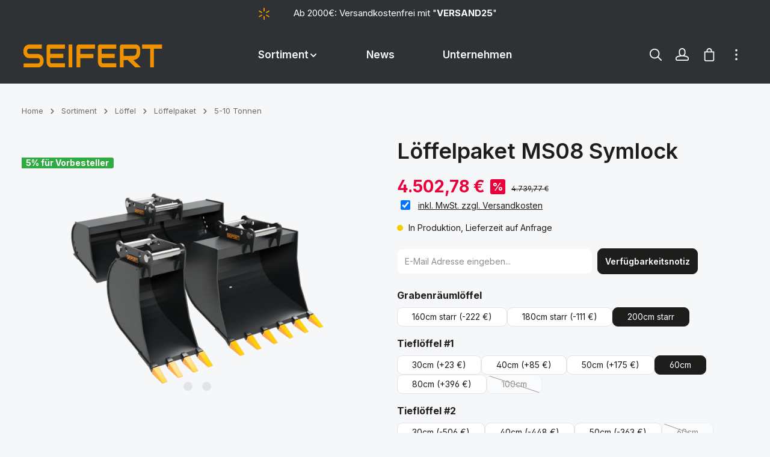

--- FILE ---
content_type: text/html; charset=UTF-8
request_url: https://www.seifert-mb.de/loeffelpaket-ms08-symlock/set.c4-s-072
body_size: 32588
content:
<!DOCTYPE html><html lang="de-DE" itemscope="itemscope" itemtype="https://schema.org/WebPage"><head><meta charset="utf-8"><meta name="viewport" content="width=device-width, initial-scale=1, shrink-to-fit=no"><meta name="author" content=""><meta name="robots" content="index,follow"><meta name="revisit-after" content="15 days"><meta name="keywords" content=""><meta name="description" content="Zum Verkauf steht ein fabrikneues Löffelpaket mit SB08S Aufnahme für die Gewichtsklasse von 5-10t. Durch die Verwendung von verschleiß- und abriebfesten Stählen werden sehr hohe Standzeiten ermöglicht. Die SB08S Aufnahme ist passend MS08 (Symlock), wom…"><meta property="og:type" content="product"><meta property="og:site_name" content="SEIFERT Maschinenbau"><meta property="og:url" content="https://www.seifert-mb.de/loeffelpaket-ms08-symlock/set.c4-s-072"><meta property="og:title" content="Löffelpaket Baggerlöffel - MS08 Symlock - 5 bis 10t - ab 3211€"><meta property="og:description" content="Zum Verkauf steht ein fabrikneues Löffelpaket mit SB08S Aufnahme für die Gewichtsklasse von 5-10t. Durch die Verwendung von verschleiß- und abriebfesten Stählen werden sehr hohe Standzeiten ermöglicht. Die SB08S Aufnahme ist passend MS08 (Symlock), wom…"><meta property="og:image" content="https://cdn.seifert-mb.de/media/dd/69/3f/1679394339/1-fix_fe5379407cd15d11.png?w=3000&amp;auto=format,compress&amp;fit=max&amp;cs=srgb"><meta property="product:brand" content="Seifert"><meta property="product:price:amount" content="4502.78"><meta property="product:price:currency" content="EUR"><meta property="product:product_link" content="https://www.seifert-mb.de/loeffelpaket-ms08-symlock/set.c4-s-072"><meta name="twitter:card" content="product"><meta name="twitter:site" content="SEIFERT Maschinenbau"><meta name="twitter:title" content="Löffelpaket Baggerlöffel - MS08 Symlock - 5 bis 10t - ab 3211€"><meta name="twitter:description" content="Zum Verkauf steht ein fabrikneues Löffelpaket mit SB08S Aufnahme für die Gewichtsklasse von 5-10t. Durch die Verwendung von verschleiß- und abriebfesten Stählen werden sehr hohe Standzeiten ermöglicht. Die SB08S Aufnahme ist passend MS08 (Symlock), wom…"><meta name="twitter:image" content="https://cdn.seifert-mb.de/media/dd/69/3f/1679394339/1-fix_fe5379407cd15d11.png?w=3000&amp;auto=format,compress&amp;fit=max&amp;cs=srgb"><meta itemprop="copyrightHolder" content="SEIFERT Maschinenbau"><meta itemprop="copyrightYear" content=""><meta itemprop="isFamilyFriendly" content="true"><meta itemprop="image" content="https://www.seifert-mb.de/media/5d/95/db/1738692361/logo_seifert_600x101.svg?ts=1738694877"><meta name="theme-color" content="#ffffff"><script type="application/ld+json"> { "@context": "http://schema.org", "@type": "WebSite", "url": "https://www.seifert-mb.de/", "potentialAction": { "@type": "SearchAction", "target": "https://www.seifert-mb.de/search?search={search_term_string}", "query-input": "required name=search_term_string" } } </script><script type="application/ld+json"> { "@context": "http:\/\/schema.org\/", "@type": "Product", "name": "L\u00f6ffelpaket MS08 Symlock", "description": "Zum Verkauf steht ein fabrikneues L\u00f6ffelpaket mit SB08S Aufnahme f\u00fcr die Gewichtsklasse von 5-10t.\n\nDurch die Verwendung von verschlei\u00df- und abriebfesten St\u00e4hlen werden sehr hohe Standzeiten erm\u00f6glicht.\n\nDie SB08S Aufnahme ist passend MS08 (Symlock), womit der L\u00f6ffel als Tief- und Hochl\u00f6ffel einsetzbar ist.\n\nStellen Sie sich das L\u00f6ffelpaket nach Ihren W\u00fcnschen zusammen und w\u00e4hlen Sie zwischen Tiefl\u00f6ffeln von 30 \u2013 100cm und Grabenr\u00e4uml\u00f6ffeln von 160 \u2013 200cm.\n\n\n\u00bb gefertigt aus verschlei\u00dffesten S355J2+N sowie HB400\n\u00bb \u00fcberstehende Schneiden sch\u00fctzen Schwei\u00dfn\u00e4hte und Seitenteile\n\u00bb hochwertige Lackierung\n\u00bb mit Transporthaken\n\u00bb 1 Jahr Garantie auf Schwei\u00dfn\u00e4hte\n\u00bb hervorragendes Preis-Leistungs-Verh\u00e4ltnis\n\n\nNicht das richtige?\nUnser Sortiment beinhaltet Anbauger\u00e4te aller Art - auch f\u00fcr gr\u00f6\u00dfere Gewichtsklassen bis zu 30t. Bitte kontaktieren Sie uns!", "sku": "SET.C4-S-072", "image": "https:\/\/cdn.seifert-mb.de\/media\/dd\/69\/3f\/1679394339\/1-fix_fe5379407cd15d11.png?w=3000&auto=format,compress&fit=max&cs=srgb", "mpn": "SET.C4-S", "gtin14": "04255622422815", "weight": "686 kg", "brand": { "@type": "Brand", "name": "Seifert" }, "offers": { "@type": "AggregateOffer", "priceCurrency": "EUR", "lowPrice": false, "highPrice": false, "offerCount": 1, "url": "https://www.seifert-mb.de/\/detail\/3d408c470a31438db8aa404797f8f158", "offers": [ { "@type": "Offer", "url": "https://www.seifert-mb.de/\/detail\/3d408c470a31438db8aa404797f8f158", "priceCurrency": "EUR", "price": 4502.7799999999997453414835035800933837890625, "availability": "https:\/\/schema.org\/BackOrder" } ] } } </script><link rel="icon" href="https://cdn.seifert-mb.de/media/2a/ef/b9/1738695723/favicon_seifert_72x63.png?w=3000&amp;auto=format,compress&amp;fit=max&amp;cs=srgb"><link rel="apple-touch-icon" href="https://cdn.seifert-mb.de/media/c7/f4/c5/1738696226/apple-touch-icon.png?w=3000&amp;auto=format,compress&amp;fit=max&amp;cs=srgb"><link rel="canonical" href="https://www.seifert-mb.de/loeffelpaket-ms08-symlock/set.c4-s-072"><title itemprop="name"> Löffelpaket Baggerlöffel - MS08 Symlock - 5 bis 10t - ab 3211€ </title><link rel="stylesheet" href="https://www.seifert-mb.de/theme/1a2a85b8999b79886387b2d8289161c9/css/all.css?1767874383"><script type="application/javascript">window.moorlAnimationZIndex ="9000";</script><style> :root { --moorl-advanced-search-width: 600px; } </style><style> .product-box .acris-product-badges-left-top { left: -1px; } .product-box .acris-product-badges-left-top { top: 20px; } .acris-search-suggest-products .acris-product-badges-left-top { left: -1px; } .acris-search-suggest-products .acris-product-badges-left-top { top: 20px; } </style><style> .product-box .acris-product-badges-right-top { right: -1px; } .product-box .acris-product-badges-right-top { top: 20px; } .acris-search-suggest-products .acris-product-badges-right-top { right: -1px; } .acris-search-suggest-products .acris-product-badges-right-top { top: 20px; } </style><style> .product-box .acris-product-badge.badge { min-height: 14px; height: 14px; } .acris-search-suggest-products .acris-product-badge.badge { min-height: 14px; height: 14px; } </style><style> .product-detail-media .acris-product-badges-left-top, .is-ctl-product .acris-product-badges-left-top{ left: -1px; } .product-detail-media .acris-product-badges-left-top, .is-ctl-product .acris-product-badges-left-top{ top: 30px; } </style><style> .product-detail-media .acris-product-badges-right-top, .is-ctl-product .acris-product-badges-right-top{ right: -1px; } .product-detail-media .acris-product-badges-right-top, .is-ctl-product .acris-product-badges-right-top{ top: 30px; } </style><style> .product-detail-media .acris-product-badge.badge, .is-ctl-product .acris-product-badge.badge{ min-height: 14px; height: 14px; } </style> <script>window.features=JSON.parse('\u007B\u0022V6_5_0_0\u0022\u003Atrue,\u0022v6.5.0.0\u0022\u003Atrue,\u0022V6_6_0_0\u0022\u003Atrue,\u0022v6.6.0.0\u0022\u003Atrue,\u0022V6_7_0_0\u0022\u003Atrue,\u0022v6.7.0.0\u0022\u003Atrue,\u0022V6_8_0_0\u0022\u003Afalse,\u0022v6.8.0.0\u0022\u003Afalse,\u0022DISABLE_VUE_COMPAT\u0022\u003Atrue,\u0022disable.vue.compat\u0022\u003Atrue,\u0022ACCESSIBILITY_TWEAKS\u0022\u003Atrue,\u0022accessibility.tweaks\u0022\u003Atrue,\u0022TELEMETRY_METRICS\u0022\u003Afalse,\u0022telemetry.metrics\u0022\u003Afalse,\u0022FLOW_EXECUTION_AFTER_BUSINESS_PROCESS\u0022\u003Afalse,\u0022flow.execution.after.business.process\u0022\u003Afalse,\u0022PERFORMANCE_TWEAKS\u0022\u003Afalse,\u0022performance.tweaks\u0022\u003Afalse,\u0022CACHE_CONTEXT_HASH_RULES_OPTIMIZATION\u0022\u003Afalse,\u0022cache.context.hash.rules.optimization\u0022\u003Afalse,\u0022DEFERRED_CART_ERRORS\u0022\u003Afalse,\u0022deferred.cart.errors\u0022\u003Afalse,\u0022PRODUCT_ANALYTICS\u0022\u003Afalse,\u0022product.analytics\u0022\u003Afalse\u007D');(()=>{window.addEventListener('CookiebotOnLoad',function(e){if(typeof Cookiebot==='undefined'||!Cookiebot){}else{gtag('consent','update',{'security_storage':'granted'});}},false);})();window.LenzBingAdsConversionTracking2TagCallback=(uetid)=>{window.lenzBingAdsConversionTracking2TrackingStarted=true;(function(w,d,t,r,u){var f,n,i;w[u]=w[u]||[],f=function(){var o={ti:uetid};o.q=w[u],w[u]=new UET(o),w[u].push('pageLoad')},n=d.createElement(t),n.src=r,n.async=1,n.onload=n.onreadystatechange=function(){var s=this.readyState;s&&s!=='loaded'&&s!=='complete'||(f(),n.onload=n.onreadystatechange=null)},i=d.getElementsByTagName(t)[0],i.parentNode.insertBefore(n,i)})(window,document,'script','//bat.bing.com/bat.js','uetq');window.uetq.push('consent','default',{ad_storage:'granted'});};window.LenzBingAdsConversionTracking2EventCallback=(eventType,eventAction,eventPayload)=>{window.uetq.push(eventType,eventAction,eventPayload);};window.googleReCaptchaV3Active=true;window.useDefaultCookieConsent=true;window.activeNavigationId='45a3a288d5244aafacc0a1cc184d6fce';window.activeRoute='frontend.detail.page';window.activeRouteParameters='\u007B\u0022_httpCache\u0022\u003Atrue,\u0022productId\u0022\u003A\u00223d408c470a31438db8aa404797f8f158\u0022\u007D';window.router={'frontend.cart.offcanvas':'/checkout/offcanvas','frontend.cookie.offcanvas':'/cookie/offcanvas','frontend.cookie.groups':'/cookie/groups','frontend.checkout.finish.page':'/checkout/finish','frontend.checkout.info':'/widgets/checkout/info','frontend.menu.offcanvas':'/widgets/menu/offcanvas','frontend.cms.page':'/widgets/cms','frontend.cms.navigation.page':'/widgets/cms/navigation','frontend.country.country-data':'/country/country-state-data','frontend.app-system.generate-token':'/app-system/Placeholder/generate-token','frontend.gateway.context':'/gateway/context','frontend.cookie.consent.offcanvas':'/cookie/consent-offcanvas','frontend.account.login.page':'/account/login',};window.salesChannelId='2a890ab6db354c85acb515de08a234dc';window.breakpoints=JSON.parse('\u007B\u0022xs\u0022\u003A0,\u0022sm\u0022\u003A576,\u0022md\u0022\u003A768,\u0022lg\u0022\u003A992,\u0022xl\u0022\u003A1200,\u0022xxl\u0022\u003A1400\u007D');window.validationMessages=JSON.parse('\u007B\u0022required\u0022\u003A\u0022Die\u0020Eingabe\u0020darf\u0020nicht\u0020leer\u0020sein.\u0022,\u0022email\u0022\u003A\u0022Ung\\u00fcltige\u0020E\u002DMail\u002DAdresse.\u0020Die\u0020E\u002DMail\u0020ben\\u00f6tigt\u0020das\u0020Format\u0020\\\u0022nutzer\u0040beispiel.de\\\u0022.\u0022,\u0022confirmation\u0022\u003A\u0022Ihre\u0020Eingaben\u0020sind\u0020nicht\u0020identisch.\u0022,\u0022minLength\u0022\u003A\u0022Die\u0020Eingabe\u0020ist\u0020zu\u0020kurz.\u0022,\u0022grecaptcha\u0022\u003A\u0022Bitte\u0020akzeptieren\u0020Sie\u0020die\u0020technisch\u0020erforderlichen\u0020Cookies,\u0020um\u0020die\u0020reCAPTCHA\u002D\\u00dcberpr\\u00fcfung\u0020zu\u0020erm\\u00f6glichen.\u0022\u007D');window.themeJsPublicPath='https://www.seifert-mb.de/theme/1a2a85b8999b79886387b2d8289161c9/js/';window.mollie_javascript_use_shopware='0';</script> <script data-acris-tag-manager-app="true" data-acris-tag-manager-app-options="{&quot;context&quot;:{&quot;controllerName&quot;:&quot;product&quot;,&quot;controllerAction&quot;:&quot;index&quot;,&quot;currency&quot;:{&quot;isoCode&quot;:&quot;EUR&quot;}}}"> (function(w,d,s,l,i){w[l]=w[l]||[];w[l].push({'gtm.start': new Date().getTime(),event:'gtm.js'});var f=d.getElementsByTagName(s)[0], j=d.createElement(s),dl=l!='dataLayer'?'&l='+l:'';j.async=true;j.src='https://www.googletagmanager.com/gtm.js?id='+i+dl;f.parentNode.insertBefore(j,f); })(window,document,'script','dataLayer','GTM-MW6WVM6'); </script><script data-acris-tag-manager-app-data-layer="true"> dataLayer.push({event: null, ecommerce: null, google_tag_params: null}); dataLayer.push({ 'event': 'view_item', 'ecommerce': { 'currencyCode': 'EUR', 'detail': { 'actionField': { 'list': '' }, 'products': [{ 'name': 'Löffelpaket MS08 Symlock', 'id': 'SET.C4\u002DS\u002D072', 'price': '3783.85', 'brand': 'Seifert', 'category': '5-10 Tonnen', 'variant': '' }] }, }, 'google_tag_params': { 'ecomm_pagetype': 'product', 'ecomm_prodid': 'SET.C4\u002DS\u002D072' } }); </script><template data-lenz-bing-ads-conversion-tracking data-lenz-bing-ads-conversion-tracking-options='{"uetId":"134616790","currency":"EUR","events":[{"eventType":"event","eventAction":"","eventPayload":{"ecomm_prodid":"SET.C4-S-072","ecomm_pagetype":"product"}}],"ecommerceEvents":[]}'></template><script > window.ga4CustomUrl =''; </script><script > window.googleAnalyticsEnabled = false; window.googleAdsEnabled = false; window.ga4Enabled = false; window.googleTagEnabled = false; window.metaAdsEnabled = false; window.microsoftAdsEnabled = false; window.pinterestAdsEnabled = false; window.tiktokAdsEnabled = false; window.conversionConfiguration ="brutto"; window.taxConfiguration ="brutto"; window.ga4CookieConfig ='standardCookies'; window.generateLeadValue ='1'; window.ga4Currency ='EUR'; </script><script > window.ga4TagId ='GTM-MW6WVM6'; window.dataLayer = window.dataLayer || []; window.googleTagEnabled = true; window.ga4Enabled = true; window.ga4controllerName ='product'; window.ga4controllerAction ='index'; window.ga4activeNavigationId ='3d408c470a31438db8aa404797f8f158'; window.ga4activeNavigationName =''; window.ga4affiliation ='seifert-mb.de'; window.ga4salesChannelName ='seifert-mb.de'; window.ga4salesChannelId ='2a890ab6db354c85acb515de08a234dc'; if (localStorage.getItem("ga4UserId")) window.ga4UserId = localStorage.getItem("ga4UserId"); if (localStorage.getItem("ga4CustomerLifetimeValue")) window.ga4CustomerLifetimeValue = localStorage.getItem("ga4CustomerLifetimeValue"); if (localStorage.getItem("ga4CustomerOrderCount")) window.ga4CustomerOrderCount = localStorage.getItem("ga4CustomerOrderCount"); window.ga4upCoupon = false; window.ga4gpCoupon = false; window.customTagManager = false; window.ga4AdvancedConsentMode = false; window.ga4ActiveConsentMode = true; window.metaAdsEnabled = true; window.microsoftAdsEnabled = true; window.pinterestAdsEnabled = true; window.tiktokAdsEnabled = true; </script><script > window.googleAnalyticsEnabled = true; window.taxConfiguration ='netto'; </script><script > window.googleAdsEnabled = true; window.conversionConfiguration ='netto'; </script><script > window.ga4Guest = false; </script><script > window.ga4UserLoggedIn = false; if (localStorage.getItem("loginSent")) localStorage.removeItem("loginSent"); if (localStorage.getItem("signUpSent")) localStorage.removeItem("signUpSent"); </script><script > window.ga4Product = {}; </script><script > window.ga4Product['3d408c470a31438db8aa404797f8f158'] = { item_id: 'SET.C4-S-072', item_name: 'Löffelpaket MS08 Symlock', item_variant: 'Grabenräumlöffel 200cm starr - Tieflöffel #1 60cm - Tieflöffel #2 100cm ', item_brand: 'Seifert', currency: 'EUR', price: '3983', extra: { minPurchase: '1', shopware_id: '3d408c470a31438db8aa404797f8f158', realPrice: '3983', item_startPrice: '0', taxRate: '19', parentId: 'f4c3da1f96bf46b1a5b0698234beae14' } }; window.ga4Product['3d408c470a31438db8aa404797f8f158']['item_list_id'] ='product'; window.ga4Product['3d408c470a31438db8aa404797f8f158']['item_list_name'] ='product'; window.ga4Product['3d408c470a31438db8aa404797f8f158']['item_category'] ='Startseite'; window.ga4Product['3d408c470a31438db8aa404797f8f158']['item_category2'] ='Sortiment'; window.ga4Product['3d408c470a31438db8aa404797f8f158']['item_category3'] ='Löffel'; window.ga4Product['3d408c470a31438db8aa404797f8f158']['item_category4'] ='Löffelpaket'; window.ga4Product['3d408c470a31438db8aa404797f8f158']['item_category5'] ='5-10 Tonnen'; </script><script > window.ga4Product['5190b47c2a83473185e9b6c1aeb4e87d'] = { item_id: '10001', item_name: 'Fettpresse', item_variant: '', item_brand: 'Seifert', currency: 'EUR', price: '14.9', extra: { minPurchase: '1', shopware_id: '5190b47c2a83473185e9b6c1aeb4e87d', realPrice: '14.9', item_startPrice: '0', taxRate: '19', parentId: '' } }; window.ga4Product['5190b47c2a83473185e9b6c1aeb4e87d']['item_list_id'] ='product'; window.ga4Product['5190b47c2a83473185e9b6c1aeb4e87d']['item_list_name'] ='product'; window.ga4Product['5190b47c2a83473185e9b6c1aeb4e87d']['item_category'] ='Startseite'; window.ga4Product['5190b47c2a83473185e9b6c1aeb4e87d']['item_category2'] ='Sortiment'; window.ga4Product['5190b47c2a83473185e9b6c1aeb4e87d']['item_category3'] ='Zubehör'; </script><script > window.ga4Product['c39f113e193e42caba8b47c61c1a859d'] = { item_id: '10003', item_name: 'Mehrzweckfett 400g Kartusche', item_variant: '', item_brand: 'ADDINOL', currency: 'EUR', price: '5.9', extra: { minPurchase: '1', shopware_id: 'c39f113e193e42caba8b47c61c1a859d', realPrice: '5.9', item_startPrice: '0', taxRate: '19', parentId: '' } }; window.ga4Product['c39f113e193e42caba8b47c61c1a859d']['item_list_id'] ='product'; window.ga4Product['c39f113e193e42caba8b47c61c1a859d']['item_list_name'] ='product'; window.ga4Product['c39f113e193e42caba8b47c61c1a859d']['item_category'] ='Startseite'; window.ga4Product['c39f113e193e42caba8b47c61c1a859d']['item_category2'] ='Sortiment'; window.ga4Product['c39f113e193e42caba8b47c61c1a859d']['item_category3'] ='Zubehör'; </script><script id="recaptcha-script" data-src='https://www.google.com/recaptcha/api.js?render=6LfchmwnAAAAAJlwyKcJ7UuNsbpHCI73Mf1xJURX' defer></script><script src="https://www.seifert-mb.de/theme/1a2a85b8999b79886387b2d8289161c9/js/storefront/storefront.js?1767874383" defer></script><script src="https://www.seifert-mb.de/theme/1a2a85b8999b79886387b2d8289161c9/js/swag-pay-pal/swag-pay-pal.js?1767874383" defer></script><script src="https://www.seifert-mb.de/theme/1a2a85b8999b79886387b2d8289161c9/js/neti-next-store-locator/neti-next-store-locator.js?1767874383" defer></script><script src="https://www.seifert-mb.de/theme/1a2a85b8999b79886387b2d8289161c9/js/acris-delivery-time-c-s/acris-delivery-time-c-s.js?1767874383" defer></script><script src="https://www.seifert-mb.de/theme/1a2a85b8999b79886387b2d8289161c9/js/acris-partial-delivery-c-s/acris-partial-delivery-c-s.js?1767874383" defer></script><script src="https://www.seifert-mb.de/theme/1a2a85b8999b79886387b2d8289161c9/js/acris-faq-c-s/acris-faq-c-s.js?1767874383" defer></script><script src="https://www.seifert-mb.de/theme/1a2a85b8999b79886387b2d8289161c9/js/acris-tax-c-s/acris-tax-c-s.js?1767874383" defer></script><script src="https://www.seifert-mb.de/theme/1a2a85b8999b79886387b2d8289161c9/js/acris-filter-c-s/acris-filter-c-s.js?1767874383" defer></script><script src="https://www.seifert-mb.de/theme/1a2a85b8999b79886387b2d8289161c9/js/d-i-sco-g-a4/d-i-sco-g-a4.js?1767874383" defer></script><script src="https://www.seifert-mb.de/theme/1a2a85b8999b79886387b2d8289161c9/js/cbax-modul-analytics/cbax-modul-analytics.js?1767874383" defer></script><script src="https://www.seifert-mb.de/theme/1a2a85b8999b79886387b2d8289161c9/js/acris-tax-switch-c-s/acris-tax-switch-c-s.js?1767874383" defer></script><script src="https://www.seifert-mb.de/theme/1a2a85b8999b79886387b2d8289161c9/js/acris-supplies-upselling-c-s/acris-supplies-upselling-c-s.js?1767874383" defer></script><script src="https://www.seifert-mb.de/theme/1a2a85b8999b79886387b2d8289161c9/js/lenz-bing-ads-conversion-tracking2/lenz-bing-ads-conversion-tracking2.js?1767874383" defer></script><script src="https://www.seifert-mb.de/theme/1a2a85b8999b79886387b2d8289161c9/js/acris-stock-notification-c-s/acris-stock-notification-c-s.js?1767874383" defer></script><script src="https://www.seifert-mb.de/theme/1a2a85b8999b79886387b2d8289161c9/js/acris-product-video-c-s/acris-product-video-c-s.js?1767874383" defer></script><script src="https://www.seifert-mb.de/theme/1a2a85b8999b79886387b2d8289161c9/js/acris-contact-widget-c-s/acris-contact-widget-c-s.js?1767874383" defer></script><script src="https://www.seifert-mb.de/theme/1a2a85b8999b79886387b2d8289161c9/js/acris-product-finder-c-s/acris-product-finder-c-s.js?1767874383" defer></script><script src="https://www.seifert-mb.de/theme/1a2a85b8999b79886387b2d8289161c9/js/acris-manufacturer-c-s/acris-manufacturer-c-s.js?1767874383" defer></script><script src="https://www.seifert-mb.de/theme/1a2a85b8999b79886387b2d8289161c9/js/acris-lexicon-c-s/acris-lexicon-c-s.js?1767874383" defer></script><script src="https://www.seifert-mb.de/theme/1a2a85b8999b79886387b2d8289161c9/js/moorl-foundation/moorl-foundation.js?1767874383" defer></script><script src="https://www.seifert-mb.de/theme/1a2a85b8999b79886387b2d8289161c9/js/proxa-auto-complete-s-w6/proxa-auto-complete-s-w6.js?1767874383" defer></script><script src="https://www.seifert-mb.de/theme/1a2a85b8999b79886387b2d8289161c9/js/acris-tag-manager-app-c-s/acris-tag-manager-app-c-s.js?1767874383" defer></script><script src="https://www.seifert-mb.de/theme/1a2a85b8999b79886387b2d8289161c9/js/zenit-platform-gravity/zenit-platform-gravity.js?1767874383" defer></script></head><body class="is-ctl-product is-act-index is-active-route-frontend-detail-page has-product-actions has-pw-toggle has-lbl-floating is-flyout-fullscreen is-cms is-lo-full-width is-tb-offcanvas is-srch-overlay is-mn-offcanvas-lg "><div id="page-top" class="skip-to-content bg-primary-subtle text-primary-emphasis overflow-hidden" tabindex="-1"><div class="container skip-to-content-container d-flex justify-content-center visually-hidden-focusable"><a href="#content-main" class="skip-to-content-link d-inline-flex text-decoration-underline m-1 p-2 fw-bold gap-2"> Zum Hauptinhalt springen </a><a href="#header-main-search-input" class="skip-to-content-link d-inline-flex text-decoration-underline m-1 p-2 fw-bold gap-2 d-none"> Zur Suche springen </a><a href="#main-navigation-menu" class="skip-to-content-link d-inline-flex text-decoration-underline m-1 p-2 fw-bold gap-2 d-none d-xl-block"> Zur Hauptnavigation springen </a></div></div><noscript><iframe src="https://www.googletagmanager.com/ns.html?id=GTM-MW6WVM6" height="0" width="0" style="display:none;visibility:hidden"></iframe></noscript><noscript class="noscript-main"><div role="alert" aria-live="polite" class="alert alert-info d-flex align-items-center"> <span class="icon icon-info" aria-hidden="true"><svg xmlns="http://www.w3.org/2000/svg" xmlns:xlink="http://www.w3.org/1999/xlink" width="24" height="24" viewBox="0 0 24 24"><defs><path d="M12 7c.5523 0 1 .4477 1 1s-.4477 1-1 1-1-.4477-1-1 .4477-1 1-1zm1 9c0 .5523-.4477 1-1 1s-1-.4477-1-1v-5c0-.5523.4477-1 1-1s1 .4477 1 1v5zm11-4c0 6.6274-5.3726 12-12 12S0 18.6274 0 12 5.3726 0 12 0s12 5.3726 12 12zM12 2C6.4772 2 2 6.4772 2 12s4.4772 10 10 10 10-4.4772 10-10S17.5228 2 12 2z" id="icons-default-info" /></defs><use xlink:href="#icons-default-info" fill="#758CA3" fill-rule="evenodd" /></svg></span> <div class="alert-content-container"> Um unseren Shop in vollem Umfang nutzen zu können, empfehlen wir Ihnen Javascript in Ihrem Browser zu aktivieren. </div></div></noscript><noscript class="noscript-main"><style> [data-zen-scroll-cms-animation] .zen-animate, [data-zen-scroll-listing-animation] .zen-animate-listing { visibility: visible; } </style></noscript><div class="page-wrapper"><header class="header-main header-single-line header-single-line-mobile header-logo-left" data-zen-sticky-header="true" data-zen-sticky-header-options="{&quot;viewports&quot;:[&quot;XXL&quot;,&quot;XS&quot;,&quot;SM&quot;,&quot;MD&quot;,&quot;LG&quot;,&quot;XL&quot;],&quot;scrollOffset&quot;:&quot;&quot;,&quot;autoHide&quot;:true}" data-zen-header-tooltips="true" data-zen-header-tooltips-options="{&quot;tooltipPlacement&quot;:&quot;top&quot;}"><div class="header-inner"><div class="topbar-outer-container topbar"><div class="container"><div class="top-bar top-bar-notification d-lg-block"><nav class="top-bar-notification-nav sm-width-50"><div class="top-bar-notification-nav-item-container d-none d-only-xs-flex d-only-sm-flex d-only-md-flex d-only-lg-flex d-only-xl-flex "><div class="top-bar-notification-nav-item-inner-container top-bar-notification-nav-item-container-4 center iconleft"> <span class="top-bar-notification-nav-item-icon"> <span class="icon icon-loading-star" aria-hidden="true"><svg xmlns="http://www.w3.org/2000/svg" xmlns:xlink="http://www.w3.org/1999/xlink" width="24" height="24" viewBox="0 0 24 24"><defs><path d="M12 1c.5523 0 1 .4477 1 1v5c0 .5523-.4477 1-1 1s-1-.4477-1-1V2c0-.5523.4477-1 1-1zm0 15c.5523 0 1 .4477 1 1v5c0 .5523-.4477 1-1 1s-1-.4477-1-1v-5c0-.5523.4477-1 1-1zM2.4737 6.5c.2762-.4783.8878-.6422 1.366-.366l4.3302 2.5c.4783.2761.6421.8877.366 1.366-.2761.4783-.8877.6422-1.366.366l-4.3302-2.5c-.4782-.2761-.6421-.8877-.366-1.366zM15.4641 14c.2761-.4783.8877-.6422 1.366-.366l4.3302 2.5c.4782.2761.6421.8877.366 1.366-.2762.4783-.8878.6422-1.366.366l-4.3302-2.5c-.4783-.2761-.6421-.8877-.366-1.366zM2.4737 17.5c-.2761-.4783-.1122-1.0899.366-1.366l4.3302-2.5c.4783-.2762 1.0899-.1123 1.366.366s.1123 1.0899-.366 1.366l-4.3302 2.5c-.4782.2762-1.0898.1123-1.366-.366zM15.4641 10c-.2761-.4783-.1123-1.0899.366-1.366l4.3302-2.5c.4782-.2762 1.0898-.1123 1.366.366.2761.4783.1122 1.0899-.366 1.366l-4.3302 2.5c-.4783.2762-1.0899.1123-1.366-.366z" id="icons-default-loading-star" /></defs><use xlink:href="#icons-default-loading-star" fill="#758CA3" fill-rule="evenodd" /></svg></span> </span> <span class="top-bar-notification-nav-item-text"> Ab 2000€: Versandkostenfrei mit "<b>VERSAND25</b>" </span> </div></div></nav></div></div></div><div class="d-none js-top-bar-offcanvas-initial-content"><div class="offcanvas-header"> <button class="btn offcanvas-close js-offcanvas-close stretched-link" aria-label="Top Bar ausblenden"> <span class="icon icon-x icon-md" aria-hidden="true"><svg xmlns="http://www.w3.org/2000/svg" xmlns:xlink="http://www.w3.org/1999/xlink" version="1.1" width="32" height="32" viewBox="0 0 32 32"><defs><path d="M25.333 5.333q0.573 0 0.953 0.38t0.38 0.953q0 0.563-0.385 0.948l-8.396 8.385 8.396 8.385q0.385 0.385 0.385 0.948 0 0.573-0.38 0.953t-0.953 0.38q-0.563 0-0.948-0.385l-8.385-8.396-8.385 8.396q-0.385 0.385-0.948 0.385-0.573 0-0.953-0.38t-0.38-0.953q0-0.563 0.385-0.948l8.396-8.385-8.396-8.385q-0.385-0.385-0.385-0.948 0-0.573 0.38-0.953t0.953-0.38q0.563 0 0.948 0.385l8.385 8.396 8.385-8.396q0.385-0.385 0.948-0.385z" id="icons-featherold-x" /></defs><use xlink:href="#icons-featherold-x" fill-rule="evenodd" /></svg></span> </button> </div><div class="offcanvas-body"><div class="top-bar-logo"><a class="top-bar-logo-link" href="/" title="Zur Startseite gehen"><picture><source srcset="https://www.seifert-mb.de/media/5d/95/db/1738692361/logo_seifert_600x101.svg?ts=1738694877" media="(min-width: 768px) and (max-width: 991px)"><source srcset="https://www.seifert-mb.de/media/5d/95/db/1738692361/logo_seifert_600x101.svg?ts=1738694877" media="(max-width: 767px)"><img src="https://www.seifert-mb.de/media/5d/95/db/1738692361/logo_seifert_600x101.svg?ts=1738694877" alt="Zur Startseite gehen" class="img-fluid top-bar-logo-main-img"/></picture></a></div><div class="top-bar "><div class="container"><nav class="top-bar-nav d-flex justify-content-end gap-3" aria-label="Shop-Einstellungen"><div class="top-bar-nav-item top-bar-navigation-group "><div class="top-bar-nav-item top-bar-acris-tax-switch"><form method="post" action="/acris/taxSwitch/configure" class="tax-switch-form" data-form-auto-submit="true"><div class="acris-tax-switches-menu dropdown"> <button class="btn dropdown-toggle top-bar-nav-btn" type="button" id="acrisTaxSwitchesDropdown-top-bar-top-bar" data-bs-toggle="dropdown" aria-haspopup="true" aria-expanded="false"> inkl. MwSt. </button> <div class="top-bar-list dropdown-menu dropdown-menu-right acris-tax-switch-menu-list" aria-labelledby="acrisTaxSwitchesDropdown-top-bar-top-bar"><div class="top-bar-list-item dropdown-item" title="inkl. MwSt."> <label class="top-bar-list-label acris-top-bar-list-label" for="top-bar-gross-top-bar"><input class="top-bar-list-radio acris-top-bar-list-radio" id="top-bar-gross-top-bar" value="gross" name="taxState" type="radio" checked> inkl. MwSt. </label></div><div class="top-bar-list-item dropdown-item" title="exkl. MwSt."> <label class="top-bar-list-label acris-top-bar-list-label" for="top-bar-net-top-bar"><input class="top-bar-list-radio acris-top-bar-list-radio" id="top-bar-net-top-bar" value="net" name="taxState" type="radio"> exkl. MwSt. </label></div></div><input name="redirectTo" type="hidden" value="frontend.header"/><input name="redirectParameters[XmlHttpRequest]" type="hidden" value="1"><input name="redirectParameters[_httpCache]" type="hidden" value="1"><input name="redirectParameters[_esi]" type="hidden" value="1"></div></form></div><div class="top-bar-nav-item top-bar-language"><form method="post" action="/checkout/language" class="language-form" data-form-add-dynamic-redirect="true"><div class="languages-menu dropdown"> <button class="btn dropdown-toggle top-bar-nav-btn" type="button" id="languagesDropdown-top-bar" data-bs-toggle="dropdown" aria-haspopup="true" aria-expanded="false" aria-label="Sprache ändern (Deutsch ist die aktuelle Sprache)"> <span aria-hidden="true" class="top-bar-list-icon language-flag country-de language-de"></span> <span class="top-bar-nav-text d-none d-md-inline">Deutsch</span> </button> <ul class="top-bar-list dropdown-menu dropdown-menu-end shadow" aria-label="Verfügbare Sprachen"><li class="top-bar-list-item active"> <button class="dropdown-item d-flex align-items-center gap-2 active" type="submit" name="languageId" id="top-bar-2fbb5fe2e29a4d70aa5854ce7ce3e20b" value="2fbb5fe2e29a4d70aa5854ce7ce3e20b"> <span aria-hidden="true" class="top-bar-list-icon language-flag country-de language-de"></span> Deutsch </button> </li><li class="top-bar-list-item"> <button class="dropdown-item d-flex align-items-center gap-2" type="submit" name="languageId" id="top-bar-76393d0a5f754c5a80fb3ec7b3b3db05" value="76393d0a5f754c5a80fb3ec7b3b3db05"> <span aria-hidden="true" class="top-bar-list-icon language-flag country-gb language-en"></span> English </button> </li><li class="top-bar-list-item"> <button class="dropdown-item d-flex align-items-center gap-2" type="submit" name="languageId" id="top-bar-f0903b8a9bf547208d50d8911c9dd23c" value="f0903b8a9bf547208d50d8911c9dd23c"> <span aria-hidden="true" class="top-bar-list-icon language-flag country-fr language-fr"></span> Français </button> </li><li class="top-bar-list-item"> <button class="dropdown-item d-flex align-items-center gap-2" type="submit" name="languageId" id="top-bar-70bd7748813e41bdbfa011ed0e209ea0" value="70bd7748813e41bdbfa011ed0e209ea0"> <span aria-hidden="true" class="top-bar-list-icon language-flag country-it language-it"></span> Italiano </button> </li></ul></div></form></div><div class="top-bar-nav-item top-bar-menu"><div class="service-menu dropdown"><ul class="service-menu-list dropdown-menu " aria-label="Service-Navigation"><li class="service-menu-list-item"><a class="service-menu-link dropdown-item" href="https://www.seifert-mb.de/informationen/ueber-uns/" title="Über Uns"> Über Uns </a></li><li class="service-menu-list-item"><a class="service-menu-link dropdown-item" href="https://www.seifert-mb.de/informationen/versand-und-zahlung/" title="Versand und Zahlung"> Versand und Zahlung </a></li><li class="service-menu-list-item"><a class="service-menu-link dropdown-item" href="https://www.seifert-mb.de/informationen/newsletter/" title="Newsletter"> Newsletter </a></li><li class="service-menu-list-item"><a class="service-menu-link dropdown-item" href="https://www.seifert-mb.de/informationen/kontakt/" title="Kontakt"> Kontakt </a></li><li class="service-menu-list-item"><a class="service-menu-link dropdown-item" href="https://www.seifert-mb.de/informationen/karriere/" title="Karriere"> Karriere </a></li><li class="service-menu-list-item"><a class="service-menu-link dropdown-item" href="https://www.seifert-mb.de/distributors" title="Händler suchen"> Händler suchen </a></li></ul></div></div></div></nav></div></div><div class="top-bar-nav-item top-bar-login-register "> <span class="top-bar-login"><a href="/account/login" title="Anmelden" class="top-bar-login-item"> Anmelden </a></span> <span>oder</span> <span class="top-bar-register"><a href="/account/login" title="Registrieren" class="top-bar-register-item"> Registrieren </a></span> </div></div></div><div class="nav-header"><div class="container"><div class="header-row row gx-1"><div class="header-logo-col col-auto col-sm-auto col-xl-3"><div class="header-logo-main text-center"><a class="header-logo-main-link" href="/" title="Zur Startseite gehen"><picture class="header-logo-picture d-block m-auto"><img src="https://www.seifert-mb.de/media/5d/95/db/1738692361/logo_seifert_600x101.svg?ts=1738694877" alt="Zur Startseite gehen" class="img-fluid header-logo-main-img"></picture></a></div></div><div class="header-nav-col nav-main d-none d-xl-flex col-xl"><div class="main-navigation"><div class="container"><nav class="navbar navbar-expand-lg main-navigation-menu" id="main-navigation-menu" itemscope="itemscope" itemtype="https://schema.org/SiteNavigationElement" data-navbar="true" data-navbar-options="{&quot;pathIdList&quot;:[]}" aria-label="Hauptnavigation"><div class="collapse navbar-collapse" id="main_nav"><ul class="navbar-nav main-navigation-menu-list flex-wrap"><li class="main-navigation-item flyout"><div class="nav-item nav-item-124eb977ec704fd08f3dd4683de21527 dropdown position-static"><a class="nav-link nav-item-124eb977ec704fd08f3dd4683de21527-link root main-navigation-link dropdown-toggle" href="https://www.seifert-mb.de/sortiment/" data-bs-toggle="dropdown" itemprop="url" title="Sortiment"><div class="main-navigation-link-text has-children" data-hover="Sortiment"> <span class="main-navigation-link-name" data-hover="Sortiment" itemprop="name">Sortiment</span> <span class="icon icon-arrow-medium-down icon-xs icon-main-navigation-link-toggle" aria-hidden="true"><svg xmlns="http://www.w3.org/2000/svg" xmlns:xlink="http://www.w3.org/1999/xlink" width="16" height="16" viewBox="0 0 16 16"><defs><path id="icons-solid-arrow-medium-down" d="M4.7071 6.2929c-.3905-.3905-1.0237-.3905-1.4142 0-.3905.3905-.3905 1.0237 0 1.4142l4 4c.3905.3905 1.0237.3905 1.4142 0l4-4c.3905-.3905.3905-1.0237 0-1.4142-.3905-.3905-1.0237-.3905-1.4142 0L8 9.5858l-3.2929-3.293z" /></defs><use xlink:href="#icons-solid-arrow-medium-down" fill="#758CA3" fill-rule="evenodd" /></svg></span> </div></a><div class="dropdown-menu js-flyout w-100 py-0 shadow"><div class="container"><div class="row navigation-flyout-bar zen-visually-hidden-focusable"><div class="col"><div class="navigation-flyout-category-link"><a href="https://www.seifert-mb.de/sortiment/" itemprop="url" title="Sortiment"> Zur Kategorie Sortiment </a></div></div><div class="col-auto"> <button class="navigation-flyout-close js-close-flyout-menu btn-close" aria-label="Menü schließen"></button> </div></div><div class="row navigation-flyout-content py-4" tabindex="-1"><div class="col"><div class="navigation-flyout-categories"><div class="row navigation-flyout-categories is-level-0"><div class="navigation-flyout-col "><a class="nav-item nav-item-b90521a2ed8f4d049fa2f569f8f81091 nav-link nav-item-b90521a2ed8f4d049fa2f569f8f81091-link navigation-flyout-link is-level-0" href="https://www.seifert-mb.de/sortiment/loeffel/" itemprop="url" title="Löffel"><div class="navigation-flyout-link-icon"></div><div class="navigation-flyout-link-name"> <span itemprop="name">Löffel</span> </div></a><div class="navigation-flyout-categories is-level-1"><div class="navigation-flyout-col"><a class="nav-item nav-item-7be7b9a0248942bf8a301a0873d97694 nav-link nav-item-7be7b9a0248942bf8a301a0873d97694-link navigation-flyout-link is-level-1" href="https://www.seifert-mb.de/sortiment/loeffel/grabenraeumloeffel-hydraulisch/" itemprop="url" title="Grabenräumlöffel hydraulisch"><div class="navigation-flyout-link-icon"></div><div class="navigation-flyout-link-name"> <span itemprop="name">Grabenräumlöffel hydraulisch</span> </div></a></div><div class="navigation-flyout-col"><a class="nav-item nav-item-736ebc8da1d943878ee89fcf4004147e nav-link nav-item-736ebc8da1d943878ee89fcf4004147e-link navigation-flyout-link is-level-1" href="https://www.seifert-mb.de/sortiment/loeffel/grabenraeumloeffel-starr/" itemprop="url" title="Grabenräumlöffel starr"><div class="navigation-flyout-link-icon"></div><div class="navigation-flyout-link-name"> <span itemprop="name">Grabenräumlöffel starr</span> </div></a></div><div class="navigation-flyout-col"><a class="nav-item nav-item-de0c7269701b47d19b516ceefd08f4df nav-link nav-item-de0c7269701b47d19b516ceefd08f4df-link navigation-flyout-link is-level-1" href="https://www.seifert-mb.de/sortiment/loeffel/reisszahn/" itemprop="url" title="Reißzahn"><div class="navigation-flyout-link-icon"></div><div class="navigation-flyout-link-name"> <span itemprop="name">Reißzahn</span> </div></a></div><div class="navigation-flyout-col"><a class="nav-item nav-item-ec76024ab6bb4aa986713342e168492f nav-link nav-item-ec76024ab6bb4aa986713342e168492f-link navigation-flyout-link is-level-1" href="https://www.seifert-mb.de/sortiment/loeffel/roderechen/" itemprop="url" title="Roderechen"><div class="navigation-flyout-link-icon"></div><div class="navigation-flyout-link-name"> <span itemprop="name">Roderechen</span> </div></a></div><div class="navigation-flyout-col"><a class="nav-item nav-item-8e9fd8f24be44ed3a8175068ec494b84 nav-link nav-item-8e9fd8f24be44ed3a8175068ec494b84-link navigation-flyout-link is-level-1" href="https://www.seifert-mb.de/sortiment/loeffel/siebloeffel/" itemprop="url" title="Sieblöffel"><div class="navigation-flyout-link-icon"></div><div class="navigation-flyout-link-name"> <span itemprop="name">Sieblöffel</span> </div></a></div><div class="navigation-flyout-col"><a class="nav-item nav-item-68e26fb8bbbc48999701fe0c1e72483c nav-link nav-item-68e26fb8bbbc48999701fe0c1e72483c-link navigation-flyout-link is-level-1" href="https://www.seifert-mb.de/sortiment/loeffel/tiefloeffel/" itemprop="url" title="Tieflöffel"><div class="navigation-flyout-link-icon"></div><div class="navigation-flyout-link-name"> <span itemprop="name">Tieflöffel</span> </div></a></div><div class="navigation-flyout-col"><a class="nav-item nav-item-ae28ffca34cd4a1fa9537f8b3185e95e nav-link nav-item-ae28ffca34cd4a1fa9537f8b3185e95e-link navigation-flyout-link is-level-1" href="https://www.seifert-mb.de/sortiment/loeffel/kabelloeffel/" itemprop="url" title="Kabellöffel"><div class="navigation-flyout-link-icon"></div><div class="navigation-flyout-link-name"> <span itemprop="name">Kabellöffel</span> </div></a></div><div class="navigation-flyout-col"><a class="nav-item nav-item-0e92baec487d4cfd9e2f26658b741d00 nav-link nav-item-0e92baec487d4cfd9e2f26658b741d00-link navigation-flyout-link is-level-1" href="https://www.seifert-mb.de/sortiment/loeffel/powerspaten/" itemprop="url" title="Powerspaten"><div class="navigation-flyout-link-icon"></div><div class="navigation-flyout-link-name"> <span itemprop="name">Powerspaten</span> </div></a></div><div class="navigation-flyout-col"><a class="nav-item nav-item-972673c0e31944ab9993a01f10c729a2 nav-link nav-item-972673c0e31944ab9993a01f10c729a2-link navigation-flyout-link is-level-1" href="https://www.seifert-mb.de/sortiment/loeffel/planierloeffel/" itemprop="url" title="Planierlöffel"><div class="navigation-flyout-link-icon"></div><div class="navigation-flyout-link-name"> <span itemprop="name">Planierlöffel</span> <span class="badge navigation-badge" style="color:#2f2324; background:#f08f00;"> NEU </span> </div></a></div><div class="navigation-flyout-col"><a class="nav-item nav-item-cc84753d0b634f83aa647fee0723ca70 nav-link nav-item-cc84753d0b634f83aa647fee0723ca70-link navigation-flyout-link is-level-1" href="https://www.seifert-mb.de/sortiment/loeffel/loeffelpaket/" itemprop="url" title="Löffelpaket"><div class="navigation-flyout-link-icon"></div><div class="navigation-flyout-link-name"> <span itemprop="name">Löffelpaket</span> </div></a></div></div></div><div class="navigation-flyout-col "><a class="nav-item nav-item-2e36d41050524054a9a1c4c5dd00b9c6 nav-link nav-item-2e36d41050524054a9a1c4c5dd00b9c6-link navigation-flyout-link is-level-0" href="https://www.seifert-mb.de/sortiment/schaufelseparator/" itemprop="url" title="Schaufelseparator"><div class="navigation-flyout-link-icon"></div><div class="navigation-flyout-link-name"> <span itemprop="name">Schaufelseparator</span> </div></a><div class="navigation-flyout-categories is-level-1"><div class="navigation-flyout-col"><a class="nav-item nav-item-4232b2df284246f7998ddddb01484ef5 nav-link nav-item-4232b2df284246f7998ddddb01484ef5-link navigation-flyout-link is-level-1" href="https://www.seifert-mb.de/sortiment/schaufelseparator/shs-serie/" itemprop="url" title="SHS Serie"><div class="navigation-flyout-link-icon"></div><div class="navigation-flyout-link-name"> <span itemprop="name">SHS Serie</span> <span class="badge navigation-badge" style="color:#2f2324; background:#f08f00;"> NEU </span> </div></a></div></div></div><div class="navigation-flyout-col "><a class="nav-item nav-item-78c95592ac5442b1b9fcca689294c285 nav-link nav-item-78c95592ac5442b1b9fcca689294c285-link navigation-flyout-link is-level-0" href="https://www.seifert-mb.de/sortiment/hydraulikhammer/" itemprop="url" title="Hydraulikhammer"><div class="navigation-flyout-link-icon"></div><div class="navigation-flyout-link-name"> <span itemprop="name">Hydraulikhammer</span> </div></a><div class="navigation-flyout-categories is-level-1"><div class="navigation-flyout-col"><a class="nav-item nav-item-94036bca9f4741b4b0f42dfaa4416cde nav-link nav-item-94036bca9f4741b4b0f42dfaa4416cde-link navigation-flyout-link is-level-1" href="https://www.seifert-mb.de/sortiment/hydraulikhammer/shb-serie/" itemprop="url" title="SHB Serie"><div class="navigation-flyout-link-icon"></div><div class="navigation-flyout-link-name"> <span itemprop="name">SHB Serie</span> </div></a></div><div class="navigation-flyout-col"><a class="nav-item nav-item-81d57eb015eb4298b5808a6a986b9315 nav-link nav-item-81d57eb015eb4298b5808a6a986b9315-link navigation-flyout-link is-level-1" href="https://www.seifert-mb.de/sortiment/hydraulikhammer/shb-e-serie/" itemprop="url" title="SHB-E Serie"><div class="navigation-flyout-link-icon"></div><div class="navigation-flyout-link-name"> <span itemprop="name">SHB-E Serie</span> </div></a></div></div></div><div class="navigation-flyout-col "><a class="nav-item nav-item-3cbba7acb5c545b6a46abf7f0df8e14f nav-link nav-item-3cbba7acb5c545b6a46abf7f0df8e14f-link navigation-flyout-link is-level-0" href="https://www.seifert-mb.de/sortiment/greifer/" itemprop="url" title="Greifer"><div class="navigation-flyout-link-icon"></div><div class="navigation-flyout-link-name"> <span itemprop="name">Greifer</span> </div></a><div class="navigation-flyout-categories is-level-1"><div class="navigation-flyout-col"><a class="nav-item nav-item-f68fa8dada7a436897558adb9dc75429 nav-link nav-item-f68fa8dada7a436897558adb9dc75429-link navigation-flyout-link is-level-1" href="https://www.seifert-mb.de/sortiment/greifer/holzgreifer/" itemprop="url" title="Holzgreifer"><div class="navigation-flyout-link-icon"></div><div class="navigation-flyout-link-name"> <span itemprop="name">Holzgreifer</span> </div></a></div><div class="navigation-flyout-col"><a class="nav-item nav-item-7498846d8d8745638fb3e3c0c62abcc3 nav-link nav-item-7498846d8d8745638fb3e3c0c62abcc3-link navigation-flyout-link is-level-1" href="https://www.seifert-mb.de/sortiment/greifer/sdg-serie/" itemprop="url" title="SDG Serie"><div class="navigation-flyout-link-icon"></div><div class="navigation-flyout-link-name"> <span itemprop="name">SDG Serie</span> </div></a></div><div class="navigation-flyout-col"><a class="nav-item nav-item-3bb36d003da44024af3e2edd39885e40 nav-link nav-item-3bb36d003da44024af3e2edd39885e40-link navigation-flyout-link is-level-1" href="https://www.seifert-mb.de/sortiment/greifer/ssg-serie/" itemprop="url" title="SSG Serie"><div class="navigation-flyout-link-icon"></div><div class="navigation-flyout-link-name"> <span itemprop="name">SSG Serie</span> </div></a></div></div></div><div class="navigation-flyout-col "><a class="nav-item nav-item-e134ef2070534264b77c22955fa620eb nav-link nav-item-e134ef2070534264b77c22955fa620eb-link navigation-flyout-link is-level-0" href="https://www.seifert-mb.de/sortiment/erdbohrer/" itemprop="url" title="Erdbohrer"><div class="navigation-flyout-link-icon"></div><div class="navigation-flyout-link-name"> <span itemprop="name">Erdbohrer</span> </div></a><div class="navigation-flyout-categories is-level-1"><div class="navigation-flyout-col"><a class="nav-item nav-item-1cb617fcbd74447ebad60155e5ae9bca nav-link nav-item-1cb617fcbd74447ebad60155e5ae9bca-link navigation-flyout-link is-level-1" href="https://www.seifert-mb.de/sortiment/erdbohrer/sea-serie/" itemprop="url" title="SEA Serie"><div class="navigation-flyout-link-icon"></div><div class="navigation-flyout-link-name"> <span itemprop="name">SEA Serie</span> </div></a></div></div></div><div class="navigation-flyout-col "><a class="nav-item nav-item-fe7f9b36a3a14f60a11b8d8bf12190a1 nav-link nav-item-fe7f9b36a3a14f60a11b8d8bf12190a1-link navigation-flyout-link is-level-0" href="https://www.seifert-mb.de/sortiment/kegelspalter/" itemprop="url" title="Kegelspalter"><div class="navigation-flyout-link-icon"></div><div class="navigation-flyout-link-name"> <span itemprop="name">Kegelspalter</span> </div></a><div class="navigation-flyout-categories is-level-1"><div class="navigation-flyout-col"><a class="nav-item nav-item-a806a87708b24f76843b9449101cc549 nav-link nav-item-a806a87708b24f76843b9449101cc549-link navigation-flyout-link is-level-1" href="https://www.seifert-mb.de/sortiment/kegelspalter/scs-serie/" itemprop="url" title="SCS Serie"><div class="navigation-flyout-link-icon"></div><div class="navigation-flyout-link-name"> <span itemprop="name">SCS Serie</span> </div></a></div></div></div><div class="navigation-flyout-col "><a class="nav-item nav-item-cdc3a99a5d144033990cbf837701ed96 nav-link nav-item-cdc3a99a5d144033990cbf837701ed96-link navigation-flyout-link is-level-0" href="https://www.seifert-mb.de/sortiment/anbauverdichter/" itemprop="url" title="Anbauverdichter"><div class="navigation-flyout-link-icon"></div><div class="navigation-flyout-link-name"> <span itemprop="name">Anbauverdichter</span> </div></a><div class="navigation-flyout-categories is-level-1"><div class="navigation-flyout-col"><a class="nav-item nav-item-e3f610a957e14d59981926c8b3b1a683 nav-link nav-item-e3f610a957e14d59981926c8b3b1a683-link navigation-flyout-link is-level-1" href="https://www.seifert-mb.de/sortiment/anbauverdichter/shc-serie/" itemprop="url" title="SHC Serie"><div class="navigation-flyout-link-icon"></div><div class="navigation-flyout-link-name"> <span itemprop="name">SHC Serie</span> </div></a></div></div></div><div class="navigation-flyout-col "><a class="nav-item nav-item-6ba295866ad94d13bd1678d6343f2a3b nav-link nav-item-6ba295866ad94d13bd1678d6343f2a3b-link navigation-flyout-link is-level-0" href="https://www.seifert-mb.de/sortiment/schnellwechsler/" itemprop="url" title="Schnellwechsler"><div class="navigation-flyout-link-icon"></div><div class="navigation-flyout-link-name"> <span itemprop="name">Schnellwechsler</span> </div></a><div class="navigation-flyout-categories is-level-1"><div class="navigation-flyout-col"><a class="nav-item nav-item-3b6c5a7558af41ee85395c8e2aa9121c nav-link nav-item-3b6c5a7558af41ee85395c8e2aa9121c-link navigation-flyout-link is-level-1" href="https://www.seifert-mb.de/sortiment/schnellwechsler/martin/" itemprop="url" title="Martin"><div class="navigation-flyout-link-icon"></div><div class="navigation-flyout-link-name"> <span itemprop="name">Martin</span> </div></a></div></div></div><div class="navigation-flyout-col "><a class="nav-item nav-item-0550881ab5424f38b2536a6813631534 nav-link nav-item-0550881ab5424f38b2536a6813631534-link navigation-flyout-link is-level-0" href="https://www.seifert-mb.de/sortiment/zubehoer/" itemprop="url" title="Zubehör"><div class="navigation-flyout-link-icon"></div><div class="navigation-flyout-link-name"> <span itemprop="name">Zubehör</span> </div></a><div class="navigation-flyout-categories is-level-1"><div class="navigation-flyout-col"><a class="nav-item nav-item-49b87fb6dbb54f1195ab4d531b7788d2 nav-link nav-item-49b87fb6dbb54f1195ab4d531b7788d2-link navigation-flyout-link is-level-1" href="https://www.seifert-mb.de/sortiment/zubehoer/adapterrahmen/" itemprop="url" title="Adapterrahmen"><div class="navigation-flyout-link-icon"></div><div class="navigation-flyout-link-name"> <span itemprop="name">Adapterrahmen</span> </div></a></div><div class="navigation-flyout-col"><a class="nav-item nav-item-7a649cabd9c5448b9b75dddf749152bf nav-link nav-item-7a649cabd9c5448b9b75dddf749152bf-link navigation-flyout-link is-level-1" href="https://www.seifert-mb.de/sortiment/zubehoer/greifer/" itemprop="url" title="Greifer"><div class="navigation-flyout-link-icon"></div><div class="navigation-flyout-link-name"> <span itemprop="name">Greifer</span> </div></a></div><div class="navigation-flyout-col"><a class="nav-item nav-item-1f04d267c26f41b3a70e8582c3a174aa nav-link nav-item-1f04d267c26f41b3a70e8582c3a174aa-link navigation-flyout-link is-level-1" href="https://www.seifert-mb.de/sortiment/zubehoer/schaufelseparator/" itemprop="url" title="Schaufelseparator"><div class="navigation-flyout-link-icon"></div><div class="navigation-flyout-link-name"> <span itemprop="name">Schaufelseparator</span> </div></a></div><div class="navigation-flyout-col"><a class="nav-item nav-item-be0eaac985924aa889d6ac49b7dcb7ac nav-link nav-item-be0eaac985924aa889d6ac49b7dcb7ac-link navigation-flyout-link is-level-1" href="https://www.seifert-mb.de/sortiment/zubehoer/baggerzahn/" itemprop="url" title="Baggerzahn"><div class="navigation-flyout-link-icon"></div><div class="navigation-flyout-link-name"> <span itemprop="name">Baggerzahn</span> </div></a></div><div class="navigation-flyout-col"><a class="nav-item nav-item-af6a939e2d8d4f4585da9a9d9b98f0b7 nav-link nav-item-af6a939e2d8d4f4585da9a9d9b98f0b7-link navigation-flyout-link is-level-1" href="https://www.seifert-mb.de/sortiment/zubehoer/erdbohrer/" itemprop="url" title="Erdbohrer"><div class="navigation-flyout-link-icon"></div><div class="navigation-flyout-link-name"> <span itemprop="name">Erdbohrer</span> </div></a></div><div class="navigation-flyout-col"><a class="nav-item nav-item-4b9decbb4c2540d6b2150486d33a2404 nav-link nav-item-4b9decbb4c2540d6b2150486d33a2404-link navigation-flyout-link is-level-1" href="https://www.seifert-mb.de/sortiment/zubehoer/kegelspalter/" itemprop="url" title="Kegelspalter"><div class="navigation-flyout-link-icon"></div><div class="navigation-flyout-link-name"> <span itemprop="name">Kegelspalter</span> </div></a></div><div class="navigation-flyout-col"><a class="nav-item nav-item-de955502afa14e55b330fc0ed9f6af54 nav-link nav-item-de955502afa14e55b330fc0ed9f6af54-link navigation-flyout-link is-level-1" href="https://www.seifert-mb.de/sortiment/zubehoer/ersatzmeissel/" itemprop="url" title="Ersatzmeißel"><div class="navigation-flyout-link-icon"></div><div class="navigation-flyout-link-name"> <span itemprop="name">Ersatzmeißel</span> </div></a></div><div class="navigation-flyout-col"><a class="nav-item nav-item-435422e9459340f9818d10fadfde7e6b nav-link nav-item-435422e9459340f9818d10fadfde7e6b-link navigation-flyout-link is-level-1" href="https://www.seifert-mb.de/sortiment/zubehoer/schmiermittel/" itemprop="url" title="Schmiermittel"><div class="navigation-flyout-link-icon"></div><div class="navigation-flyout-link-name"> <span itemprop="name">Schmiermittel</span> </div></a></div></div></div><div class="navigation-flyout-col "><a class="nav-item nav-item-f2fd6fd259d74b3abde288b660433a44 nav-link nav-item-f2fd6fd259d74b3abde288b660433a44-link navigation-flyout-link is-level-0" href="https://www.seifert-mb.de/sortiment/b-ware/" itemprop="url" title="B-Ware"><div class="navigation-flyout-link-icon"></div><div class="navigation-flyout-link-name"> <span itemprop="name">B-Ware</span> <span class="badge navigation-badge" style="color:#2f2324; background:#f08f00;"> OUTLET </span> </div></a></div></div></div></div></div></div></div></div></li><li class="main-navigation-item flyout"><div class="nav-item nav-item-018daa4e5c4676e88478b25845724108 "><a class="nav-link nav-item-018daa4e5c4676e88478b25845724108-link root main-navigation-link" href="https://www.seifert-mb.de/news/" itemprop="url" title="News"><div class="main-navigation-link-text" data-hover="News"> <span class="main-navigation-link-name" data-hover="News" itemprop="name">News</span> </div></a></div></li><li class="main-navigation-item flyout"><div class="nav-item nav-item-737a4104b2834ea7a2c74c2493b98aa1 "><a class="nav-link nav-item-737a4104b2834ea7a2c74c2493b98aa1-link root main-navigation-link" href="https://www.seifert-mb.de/unternehmen/" itemprop="url" title="Unternehmen"><div class="main-navigation-link-text" data-hover="Unternehmen"> <span class="main-navigation-link-name" data-hover="Unternehmen" itemprop="name">Unternehmen</span> </div></a></div></li></ul></div></nav></div></div></div><div class="header-menu-button col-auto d-xl-none ms-auto" data-zen-tooltip-title="Menü"> <button class="btn nav-main-toggle-btn header-actions-btn" type="button" data-off-canvas-menu="true" aria-label="Menü"> <span class="icon icon-stack" aria-hidden="true"><svg xmlns="http://www.w3.org/2000/svg" xmlns:xlink="http://www.w3.org/1999/xlink" version="1.1" width="32" height="32" viewBox="0 0 32 32"><defs><path d="M4 6.667h24q0.552 0 0.943 0.391t0.391 0.943-0.391 0.943-0.943 0.391h-24q-0.552 0-0.943-0.391t-0.391-0.943 0.391-0.943 0.943-0.391zM4 22.667h24q0.552 0 0.943 0.391t0.391 0.943-0.391 0.943-0.943 0.391h-24q-0.552 0-0.943-0.391t-0.391-0.943 0.391-0.943 0.943-0.391zM4 14.667h24q0.552 0 0.943 0.391t0.391 0.943-0.391 0.943-0.943 0.391h-24q-0.552 0-0.943-0.391t-0.391-0.943 0.391-0.943 0.943-0.391z" id="icons-featherold-stack" /></defs><use xlink:href="#icons-featherold-stack" fill-rule="evenodd" /></svg></span> </button> </div><div class="header-actions-col col-auto ms-sm-0 col-xl-3"><div class="row gx-1 justify-content-end"><div class="col-auto d-none" data-zen-tooltip-title="Menü"> <button class="btn nav-main-toggle-btn header-actions-btn" type="button" data-off-canvas-menu="true" aria-label="Menü"> <span class="icon icon-stack" aria-hidden="true"><svg xmlns="http://www.w3.org/2000/svg" xmlns:xlink="http://www.w3.org/1999/xlink" version="1.1" width="32" height="32" viewBox="0 0 32 32"><use xlink:href="#icons-featherold-stack" fill-rule="evenodd" /></svg></span> </button> </div><div class="col-auto "><div class="search-toggle" data-zen-tooltip-title="Suchen"> <button class="btn header-actions-btn search-toggle-btn js-search-toggle-btn collapsed" type="button" data-zen-toggle="overlay" aria-expanded="false" aria-controls="searchCollapse" aria-label="Suchen"> <span class="icon icon-search icon-md" aria-hidden="true"><svg xmlns="http://www.w3.org/2000/svg" xmlns:xlink="http://www.w3.org/1999/xlink" version="1.1" width="32" height="32" viewBox="0 0 32 32"><use xlink:href="#icons-featherold-search" fill-rule="evenodd" /></svg></span> <span class="icon icon-x icon-md icon-search-close d-none" aria-hidden="true"><svg xmlns="http://www.w3.org/2000/svg" xmlns:xlink="http://www.w3.org/1999/xlink" version="1.1" width="32" height="32" viewBox="0 0 32 32"><use xlink:href="#icons-featherold-x" fill-rule="evenodd" /></svg></span> </button> </div></div><div class="col-auto"><div class="account-menu" data-zen-tooltip-title="Ihr Konto"><div class="dropdown"> <button class="btn account-menu-btn header-actions-btn" type="button" id="accountWidget" data-account-menu="true" data-bs-toggle="dropdown" aria-haspopup="true" aria-expanded="false" aria-label="Ihr Konto" title="Ihr Konto"> <span class="icon icon-avatar icon-md" aria-hidden="true"><svg xmlns="http://www.w3.org/2000/svg" xmlns:xlink="http://www.w3.org/1999/xlink" version="1.1" width="32" height="32" viewBox="0 0 32 32"><defs><path d="M16 0q2.177 0 4.016 1.073t2.911 2.911 1.073 4.016v4q0 1.667-0.646 3.156t-1.802 2.594q3.042 0.479 5.406 1.411t3.703 2.203 1.339 2.677v2.625q0 1.656-1.172 2.828t-2.828 1.172h-24q-1.656 0-2.828-1.172t-1.172-2.828v-2.635q0-1.406 1.339-2.677t3.698-2.203 5.401-1.401q-1.146-1.115-1.792-2.599t-0.646-3.151v-4q0-2.177 1.073-4.016t2.911-2.911 4.016-1.073zM16 20q-2.896 0-5.589 0.464t-4.693 1.297q-0.802 0.333-1.432 0.708t-0.958 0.677-0.495 0.526-0.167 0.359v2.635q0 0.552 0.391 0.943t0.943 0.391h24q0.552 0 0.943-0.391t0.391-0.943v-2.625q0-0.135-0.167-0.359t-0.495-0.526-0.958-0.677-1.432-0.719q-2-0.833-4.693-1.297t-5.589-0.464zM16 2.667q-2.208 0-3.771 1.563t-1.563 3.771v4q0 2.208 1.563 3.771t3.771 1.563 3.771-1.563 1.563-3.771v-4q0-2.208-1.563-3.771t-3.771-1.563z" id="icons-featherold-avatar" /></defs><use xlink:href="#icons-featherold-avatar" fill-rule="evenodd" /></svg></span> </button> <div class="dropdown-menu dropdown-menu-end account-menu-dropdown shadow js-account-menu-dropdown" aria-labelledby="accountWidget"><div class="offcanvas-header"> <span data-id="off-canvas-headline" class="offcanvas-title"> Ihr Konto </span> <button class="btn offcanvas-close js-offcanvas-close stretched-link" aria-label="Menü schließen"> <span class="icon icon-x icon-md" aria-hidden="true"><svg xmlns="http://www.w3.org/2000/svg" xmlns:xlink="http://www.w3.org/1999/xlink" version="1.1" width="32" height="32" viewBox="0 0 32 32"><use xlink:href="#icons-featherold-x" fill-rule="evenodd" /></svg></span> </button> </div><div class="offcanvas-body"><div class="account-menu"><div class="account-menu-login"><a href="/account/login" title="Anmelden" class="btn btn-primary account-menu-login-button"> Anmelden </a><div class="account-menu-register"> oder <a href="/account/login" title="Registrieren"> registrieren </a></div></div><div class="account-menu-links"><div class="header-account-menu"><div class="card account-menu-inner"><nav class="list-group list-group-flush account-aside-list-group"><a href="/account" title="Übersicht" class="list-group-item list-group-item-action account-aside-item"> Übersicht </a><a href="/account/profile" title="Persönliches Profil" class="list-group-item list-group-item-action account-aside-item"> Persönliches Profil </a><a href="/account/address" title="Adressen" class="list-group-item list-group-item-action account-aside-item"> Adressen </a><a href="/account/order" title="Bestellungen" class="list-group-item list-group-item-action account-aside-item"> Bestellungen </a></nav></div></div></div></div></div></div></div></div></div><div class="col-auto"><div class="header-cart" data-off-canvas-cart="true" data-zen-tooltip-title="Warenkorb"><a class="btn header-cart-btn header-actions-btn" href="/checkout/cart" data-cart-widget="true" title="Warenkorb" aria-labelledby="cart-widget-aria-label" aria-haspopup="true"> <span class="header-cart-icon"> <span class="icon icon-bag icon-md" aria-hidden="true"><svg xmlns="http://www.w3.org/2000/svg" xmlns:xlink="http://www.w3.org/1999/xlink" version="1.1" width="32" height="32" viewBox="0 0 32 32"><defs><path d="M16 0q1.354 0 2.589 0.531t2.125 1.422 1.422 2.125 0.531 2.589v1.333h5.333v20q0 1.656-1.172 2.828t-2.828 1.172h-16q-1.656 0-2.828-1.172t-1.172-2.828v-20h5.333v-1.333q0-1.354 0.531-2.589t1.422-2.125 2.125-1.422 2.589-0.531zM25.333 28v-17.333h-18.667v17.333q0 0.552 0.391 0.943t0.943 0.391h16q0.552 0 0.943-0.391t0.391-0.943zM16 2.667q-1.656 0-2.828 1.172t-1.172 2.828v1.333h8v-1.333q0-1.656-1.172-2.828t-2.828-1.172z" id="icons-featherold-bag" /></defs><use xlink:href="#icons-featherold-bag" fill-rule="evenodd" /></svg></span> </span> <span class="header-cart-total d-none d-sm-inline-block ms-sm-2"> 0,00 € </span> <span class="visually-hidden" id="cart-widget-aria-label"> Warenkorb enthält 0 Positionen. Der Gesamtwert beträgt 0,00 €. </span> </a></div></div><div class="col-auto d-none d-lg-block"><div class="top-bar-toggle" data-zen-tooltip-title="Top Bar einblenden"> <button class="btn header-actions-btn top-bar-toggle-btn" type="button" aria-label="Top Bar einblenden" data-zen-off-canvas-top-bar="true"> <span class="icon icon-more-vertical icon-md" aria-hidden="true"><svg xmlns="http://www.w3.org/2000/svg" xmlns:xlink="http://www.w3.org/1999/xlink" width="24" height="24" viewBox="0 0 24 24"><defs><path d="M10 4c0-1.1046.8954-2 2-2s2 .8954 2 2-.8954 2-2 2-2-.8954-2-2zm0 8c0-1.1046.8954-2 2-2s2 .8954 2 2-.8954 2-2 2-2-.8954-2-2zm0 8c0-1.1046.8954-2 2-2s2 .8954 2 2-.8954 2-2 2-2-.8954-2-2z" id="icons-default-more-vertical" /></defs><use xlink:href="#icons-default-more-vertical" fill="#758CA3" fill-rule="evenodd" /></svg></span> </button> </div></div></div></div><div class="header-search-col col-12"> <button class="d-none js-overlay-close" type="button" aria-label="Close"> <span class="icon icon-x icon-lg" aria-hidden="true"><svg xmlns="http://www.w3.org/2000/svg" xmlns:xlink="http://www.w3.org/1999/xlink" version="1.1" width="32" height="32" viewBox="0 0 32 32"><use xlink:href="#icons-featherold-x" fill-rule="evenodd" /></svg></span> </button> <div class="collapse" id="searchCollapse"><div class="header-search my-2 m-sm-auto"><form action="/search" method="get" data-search-widget="true" data-search-widget-options="{&quot;searchWidgetMinChars&quot;:2}" data-url="/suggest?search=" class="header-search-form js-search-form"><div class="input-group has-validation"><input type="search" id="header-main-search-input" name="search" class="form-control header-search-input" autocomplete="off" autocapitalize="off" placeholder="Suche nach Produkten" aria-label="Suche nach Produkten" role="combobox" aria-autocomplete="list" aria-controls="search-suggest-listbox" aria-expanded="false" aria-describedby="search-suggest-result-info" value=""> <button type="submit" class="btn header-search-btn" aria-label="Suchen"> <span class="header-search-icon"> <span class="icon icon-search icon-md" aria-hidden="true"><svg xmlns="http://www.w3.org/2000/svg" xmlns:xlink="http://www.w3.org/1999/xlink" version="1.1" width="32" height="32" viewBox="0 0 32 32"><defs><path d="M13.333 1.333q2.438 0 4.661 0.953t3.828 2.557 2.557 3.828 0.953 4.661q0 2.094-0.682 4.010t-1.943 3.479l7.573 7.563q0.385 0.385 0.385 0.948 0 0.573-0.38 0.953t-0.953 0.38q-0.563 0-0.948-0.385l-7.563-7.573q-1.563 1.26-3.479 1.943t-4.010 0.682q-2.438 0-4.661-0.953t-3.828-2.557-2.557-3.828-0.953-4.661 0.953-4.661 2.557-3.828 3.828-2.557 4.661-0.953zM13.333 4q-1.896 0-3.625 0.74t-2.979 1.99-1.99 2.979-0.74 3.625 0.74 3.625 1.99 2.979 2.979 1.99 3.625 0.74 3.625-0.74 2.979-1.99 1.99-2.979 0.74-3.625-0.74-3.625-1.99-2.979-2.979-1.99-3.625-0.74z" id="icons-featherold-search" /></defs><use xlink:href="#icons-featherold-search" fill-rule="evenodd" /></svg></span> </span> </button> <button class="btn header-close-btn js-search-close-btn d-none" type="button" aria-label="Die Dropdown-Suche schließen"> <span class="header-close-icon"> <span class="icon icon-x icon-md" aria-hidden="true"><svg xmlns="http://www.w3.org/2000/svg" xmlns:xlink="http://www.w3.org/1999/xlink" version="1.1" width="32" height="32" viewBox="0 0 32 32"><use xlink:href="#icons-featherold-x" fill-rule="evenodd" /></svg></span> </span> </button> </div></form></div></div></div></div></div></div></div></header><div class="d-none js-navigation-offcanvas-initial-content"><div class="offcanvas-header"> <span data-id="off-canvas-headline" class="offcanvas-title"> Menü </span> <button class="btn offcanvas-close js-offcanvas-close stretched-link" aria-label="Menü schließen"> <span class="icon icon-x icon-md" aria-hidden="true"><svg xmlns="http://www.w3.org/2000/svg" xmlns:xlink="http://www.w3.org/1999/xlink" version="1.1" width="32" height="32" viewBox="0 0 32 32"><use xlink:href="#icons-featherold-x" fill-rule="evenodd" /></svg></span> </button> </div><div class="offcanvas-body"><div class="navigation-offcanvas-container"></div><div class="navigation-offcanvas-actions-container navigation-offcanvas-service-menu"><nav class="nav navigation-offcanvas-actions" aria-label="Service-Navigation"><div class="top-bar-nav-item top-bar-menu"><div class="service-menu dropdown"><ul class="service-menu-list dropdown-menu " aria-label="Service-Navigation"><li class="service-menu-list-item"><a class="service-menu-link dropdown-item" href="https://www.seifert-mb.de/informationen/ueber-uns/" title="Über Uns"> Über Uns </a></li><li class="service-menu-list-item"><a class="service-menu-link dropdown-item" href="https://www.seifert-mb.de/informationen/versand-und-zahlung/" title="Versand und Zahlung"> Versand und Zahlung </a></li><li class="service-menu-list-item"><a class="service-menu-link dropdown-item" href="https://www.seifert-mb.de/informationen/newsletter/" title="Newsletter"> Newsletter </a></li><li class="service-menu-list-item"><a class="service-menu-link dropdown-item" href="https://www.seifert-mb.de/informationen/kontakt/" title="Kontakt"> Kontakt </a></li><li class="service-menu-list-item"><a class="service-menu-link dropdown-item" href="https://www.seifert-mb.de/informationen/karriere/" title="Karriere"> Karriere </a></li><li class="service-menu-list-item"><a class="service-menu-link dropdown-item" href="https://www.seifert-mb.de/distributors" title="Händler suchen"> Händler suchen </a></li></ul></div></div></nav></div><div class="navigation-offcanvas-actions-container navigation-offcanvas-language-currency"><nav class="navigation-offcanvas-actions" aria-label="Shop-Einstellungen"><div class="top-bar-nav-item top-bar-acris-tax-switch"><form method="post" action="/acris/taxSwitch/configure" class="tax-switch-form" data-form-auto-submit="true"><div class="acris-tax-switches-menu dropdown"> <button class="btn dropdown-toggle top-bar-nav-btn" type="button" id="acrisTaxSwitchesDropdown-top-bar-navigation" data-bs-toggle="dropdown" aria-haspopup="true" aria-expanded="false"> inkl. MwSt. </button> <div class="top-bar-list dropdown-menu dropdown-menu-right acris-tax-switch-menu-list" aria-labelledby="acrisTaxSwitchesDropdown-top-bar-navigation"><div class="top-bar-list-item dropdown-item" title="inkl. MwSt."> <label class="top-bar-list-label acris-top-bar-list-label" for="top-bar-gross-navigation"><input class="top-bar-list-radio acris-top-bar-list-radio" id="top-bar-gross-navigation" value="gross" name="taxState" type="radio" checked> inkl. MwSt. </label></div><div class="top-bar-list-item dropdown-item" title="exkl. MwSt."> <label class="top-bar-list-label acris-top-bar-list-label" for="top-bar-net-navigation"><input class="top-bar-list-radio acris-top-bar-list-radio" id="top-bar-net-navigation" value="net" name="taxState" type="radio"> exkl. MwSt. </label></div></div><input name="redirectTo" type="hidden" value="frontend.header"/><input name="redirectParameters[XmlHttpRequest]" type="hidden" value="1"><input name="redirectParameters[_httpCache]" type="hidden" value="1"><input name="redirectParameters[_esi]" type="hidden" value="1"></div></form></div><div class="top-bar-nav-item top-bar-language"><form method="post" action="/checkout/language" class="language-form" data-form-add-dynamic-redirect="true"><div class="languages-menu dropdown"> <button class="btn dropdown-toggle top-bar-nav-btn" type="button" id="languagesDropdown-offcanvas" data-bs-toggle="dropdown" aria-haspopup="true" aria-expanded="false" aria-label="Sprache ändern (Deutsch ist die aktuelle Sprache)"> <span aria-hidden="true" class="top-bar-list-icon language-flag country-de language-de"></span> <span class="top-bar-nav-text d-none d-md-inline">Deutsch</span> </button> <ul class="top-bar-list dropdown-menu dropdown-menu-end shadow" aria-label="Verfügbare Sprachen"><li class="top-bar-list-item active"> <button class="dropdown-item d-flex align-items-center gap-2 active" type="submit" name="languageId" id="offcanvas-2fbb5fe2e29a4d70aa5854ce7ce3e20b" value="2fbb5fe2e29a4d70aa5854ce7ce3e20b"> <span aria-hidden="true" class="top-bar-list-icon language-flag country-de language-de"></span> Deutsch </button> </li><li class="top-bar-list-item"> <button class="dropdown-item d-flex align-items-center gap-2" type="submit" name="languageId" id="offcanvas-76393d0a5f754c5a80fb3ec7b3b3db05" value="76393d0a5f754c5a80fb3ec7b3b3db05"> <span aria-hidden="true" class="top-bar-list-icon language-flag country-gb language-en"></span> English </button> </li><li class="top-bar-list-item"> <button class="dropdown-item d-flex align-items-center gap-2" type="submit" name="languageId" id="offcanvas-f0903b8a9bf547208d50d8911c9dd23c" value="f0903b8a9bf547208d50d8911c9dd23c"> <span aria-hidden="true" class="top-bar-list-icon language-flag country-fr language-fr"></span> Français </button> </li><li class="top-bar-list-item"> <button class="dropdown-item d-flex align-items-center gap-2" type="submit" name="languageId" id="offcanvas-70bd7748813e41bdbfa011ed0e209ea0" value="70bd7748813e41bdbfa011ed0e209ea0"> <span aria-hidden="true" class="top-bar-list-icon language-flag country-it language-it"></span> Italiano </button> </li></ul></div><input name="redirectParameters[offcanvas]" type="hidden" value="menu"></form></div></nav></div></div></div><main class="content-main" id="content-main"><div class="flashbags container"></div><div class="container-main"><nav aria-label="breadcrumb"><div class="breadcrumb-container"><div class="container"><div class="breadcrumb-wrap base-breadcrumb justify-content-start"><ol class="breadcrumb" itemscope itemtype="https://schema.org/BreadcrumbList"><li class="breadcrumb-item home-link" itemprop="itemListElement" itemscope itemtype="https://schema.org/ListItem"><a href="/" class="breadcrumb-link" title="Home" itemprop="item"><link itemprop="url" href="/"> <span class="breadcrumb-title" itemprop="name">Home</span> </a><meta itemprop="position" content="0"></li><li class="breadcrumb-placeholder" aria-hidden="true"> <span class="icon icon-arrow-medium-right icon-fluid" aria-hidden="true"><svg xmlns="http://www.w3.org/2000/svg" xmlns:xlink="http://www.w3.org/1999/xlink" width="16" height="16" viewBox="0 0 16 16"><defs><path id="icons-solid-arrow-medium-right" d="M4.7071 5.2929c-.3905-.3905-1.0237-.3905-1.4142 0-.3905.3905-.3905 1.0237 0 1.4142l4 4c.3905.3905 1.0237.3905 1.4142 0l4-4c.3905-.3905.3905-1.0237 0-1.4142-.3905-.3905-1.0237-.3905-1.4142 0L8 8.5858l-3.2929-3.293z" /></defs><use transform="rotate(-90 8 8)" xlink:href="#icons-solid-arrow-medium-right" fill="#758CA3" fill-rule="evenodd" /></svg></span> </li><li class="breadcrumb-item" itemprop="itemListElement" itemscope itemtype="https://schema.org/ListItem"><a href="https://www.seifert-mb.de/sortiment/" class="breadcrumb-link " title="Sortiment" itemprop="item"><link itemprop="url" href="https://www.seifert-mb.de/sortiment/"> <span class="breadcrumb-title" itemprop="name">Sortiment</span> </a><meta itemprop="position" content="1"></li><li class="breadcrumb-placeholder" aria-hidden="true"> <span class="icon icon-arrow-medium-right icon-fluid" aria-hidden="true"><svg xmlns="http://www.w3.org/2000/svg" xmlns:xlink="http://www.w3.org/1999/xlink" width="16" height="16" viewBox="0 0 16 16"><use transform="rotate(-90 8 8)" xlink:href="#icons-solid-arrow-medium-right" fill="#758CA3" fill-rule="evenodd" /></svg></span> </li><li class="breadcrumb-item" itemprop="itemListElement" itemscope itemtype="https://schema.org/ListItem"><a href="https://www.seifert-mb.de/sortiment/loeffel/" class="breadcrumb-link " title="Löffel" itemprop="item"><link itemprop="url" href="https://www.seifert-mb.de/sortiment/loeffel/"> <span class="breadcrumb-title" itemprop="name">Löffel</span> </a><meta itemprop="position" content="2"></li><li class="breadcrumb-placeholder" aria-hidden="true"> <span class="icon icon-arrow-medium-right icon-fluid" aria-hidden="true"><svg xmlns="http://www.w3.org/2000/svg" xmlns:xlink="http://www.w3.org/1999/xlink" width="16" height="16" viewBox="0 0 16 16"><use transform="rotate(-90 8 8)" xlink:href="#icons-solid-arrow-medium-right" fill="#758CA3" fill-rule="evenodd" /></svg></span> </li><li class="breadcrumb-item" itemprop="itemListElement" itemscope itemtype="https://schema.org/ListItem"><a href="https://www.seifert-mb.de/sortiment/loeffel/loeffelpaket/" class="breadcrumb-link " title="Löffelpaket" itemprop="item"><link itemprop="url" href="https://www.seifert-mb.de/sortiment/loeffel/loeffelpaket/"> <span class="breadcrumb-title" itemprop="name">Löffelpaket</span> </a><meta itemprop="position" content="3"></li><li class="breadcrumb-placeholder" aria-hidden="true"> <span class="icon icon-arrow-medium-right icon-fluid" aria-hidden="true"><svg xmlns="http://www.w3.org/2000/svg" xmlns:xlink="http://www.w3.org/1999/xlink" width="16" height="16" viewBox="0 0 16 16"><use transform="rotate(-90 8 8)" xlink:href="#icons-solid-arrow-medium-right" fill="#758CA3" fill-rule="evenodd" /></svg></span> </li><li class="breadcrumb-item" aria-current="page" itemprop="itemListElement" itemscope itemtype="https://schema.org/ListItem"><a href="https://www.seifert-mb.de/sortiment/loeffel/loeffelpaket/5-10-tonnen/" class="breadcrumb-link is-active" title="5-10 Tonnen" itemprop="item"><link itemprop="url" href="https://www.seifert-mb.de/sortiment/loeffel/loeffelpaket/5-10-tonnen/"> <span class="breadcrumb-title" itemprop="name">5-10 Tonnen</span> </a><meta itemprop="position" content="4"></li></ol></div></div></div></nav><div class="cms-page" itemscope itemtype="https://schema.org/Product"><div class="acris-supplies-upselling" data-acris-supplies-upselling="true" data-acris-supplies-upselling-options='{ "priceCurrency": "EUR", "language": "de-DE", "packagePrice": "hide", "productId": "3d408c470a31438db8aa404797f8f158", "urlAbove": "/acris/crossselling/cross-selling-asynchronous-loading/3d408c470a31438db8aa404797f8f158/cross-selling-asynchronous-loading-acrisAbove-noCMSElement-01917e17b4f07394a91ab5b80942752c", "urlBelow": "/acris/crossselling/cross-selling-asynchronous-loading/3d408c470a31438db8aa404797f8f158/cross-selling-asynchronous-loading-acrisStandard-noCMSElement-01917e17b4f07394a91ab5b80942752c", "listPricePercentageSnippet": " ", "priceStarSnippet": " " }'><div class="cms-sections" data-zen-scroll-cms-animation="true" data-zen-scroll-cms-animation-options="{&quot;animationDuration&quot;:1000,&quot;animationDelay&quot;:250.0}"><div class="cms-section boxed pos-0 cms-section-default" style=""><section class="cms-section-default boxed"><div class="cms-block pos-0 cms-block-zen-gallery-heading-buybox position-relative"><div class="cms-block-container" style="padding-top: 20px; padding-bottom: 20px"><div class="cms-block-container-row row cms-row "><div class="col-lg-7 col-xl-6 product-detail-media" data-zen-sticky="true" data-zen-sticky-options="{&quot;forced&quot;:true,&quot;checkHeight&quot;:true}" data-cms-element-id="018f3d6fb476782b9ac4e08c568cfc26"><div class="cms-element-image-gallery"><a href="#content-after-target-018f3d6fb476782b9ac4e08bd50332a6" class="skip-target visually-hidden-focusable overflow-hidden"> Bildergalerie überspringen </a><div class="row gallery-slider-row is-loading js-gallery-zoom-modal-container is-contain is-gallery-slider has-thumbnails-underneath" data-zen-gallery-image-border-radius="true" data-zen-gallery-image-border-radius-options="{&quot;radius&quot;:&quot;3&quot;}" style="--zen-loading-height: 430px" data-magnifier="true" data-magnifier-options='\u007B\u0022keepAspectRatioOnZoom\u0022\u003Atrue,\u0022zoomFactor\u0022\u003A2\u007D' data-gallery-slider="true" data-gallery-slider-options='{&quot;slider&quot;:{&quot;navPosition&quot;:&quot;bottom&quot;,&quot;speed&quot;:500,&quot;gutter&quot;:0,&quot;controls&quot;:true,&quot;autoHeight&quot;:false,&quot;startIndex&quot;:1,&quot;nav&quot;:true,&quot;swipeAngle&quot;:45},&quot;thumbnailSlider&quot;:{&quot;items&quot;:6,&quot;slideBy&quot;:5,&quot;controls&quot;:true,&quot;startIndex&quot;:1,&quot;ariaLive&quot;:false,&quot;responsive&quot;:{&quot;xs&quot;:{&quot;enabled&quot;:false,&quot;controls&quot;:false},&quot;sm&quot;:{&quot;enabled&quot;:false,&quot;controls&quot;:false}}}}' role="region" aria-label="Bildergalerie mit 2 Elementen" tabindex="0"><div class="gallery-slider-col col-12 order-1" data-zoom-modal="true"><div class="base-slider gallery-slider"><div class="acris-product-badges-left-top"><style> #acris-product-badge-3d408c470a31438db8aa404797f8f158-018ad63dbd7f7c229ccada01c5354a40 .acris-product-badge-text { font-size: 14px; } </style><div class="acris-product-badge-left-top acris-product-badge-018ad63dbd7f7c229ccada01c5354a40" id="acris-product-badge-3d408c470a31438db8aa404797f8f158-018ad63dbd7f7c229ccada01c5354a40"><div class="acris-product-badge badge badge-shape-rectangular d-inline-flex" style="color: #ffffff; background-color: #30ab43; "> <span class="acris-product-badge-text" data-bs-toggle="tooltip" data-bs-html="true" title='5% Rabatt wird im Warenkorb automatisch abgezogen'>5% für Vorbesteller</span> </div></div></div><div class="gallery-slider-container" data-gallery-slider-container="true"><div class="gallery-slider-item-container"><div class="gallery-slider-item is-contain js-magnifier-container" style="--zen-min-height: 430px"><img src="https://cdn.seifert-mb.de/media/dd/69/3f/1679394339/1-fix_fe5379407cd15d11.png?w=3000&amp;auto=format,compress&amp;fit=max&amp;cs=srgb" srcset="https://cdn.seifert-mb.de/media/dd/69/3f/1679394339/1-fix_fe5379407cd15d11.png?w=400&amp;auto=format,compress&amp;fit=max&amp;cs=srgb 400w, https://cdn.seifert-mb.de/media/dd/69/3f/1679394339/1-fix_fe5379407cd15d11.png?w=1920&amp;auto=format,compress&amp;fit=max&amp;cs=srgb 1920w, https://cdn.seifert-mb.de/media/dd/69/3f/1679394339/1-fix_fe5379407cd15d11.png?w=800&amp;auto=format,compress&amp;fit=max&amp;cs=srgb 800w" sizes="(min-width: 1200px) 900px, (min-width: 992px) 600px, (min-width: 768px) 496px, (min-width: 576px) 767px, (min-width: 0px) 575px, 50vw" class="img-fluid gallery-slider-image magnifier-image js-magnifier-image" alt="Löffelpaket MS08 Symlock" title="Löffelpaket MS08 Symlock" data-full-image="https://cdn.seifert-mb.de/media/dd/69/3f/1679394339/1-fix_fe5379407cd15d11.png?w=3000&amp;auto=format,compress&amp;fit=max&amp;cs=srgb" tabindex="0" data-object-fit="contain" itemprop="image primaryImageOfPage" loading="eager" /></div></div><div class="gallery-slider-item-container"><style> .acris-product-video-iframe-after div span { background: url(https://www.seifert-mb.de/bundles/acrisproductvideocs/static/img/logo/youtube.png?1763115262); } </style><div class="acris-product-video-container-after is-contain gallery-slider-item" style="min-height: 430px"><div class="acris-product-video-iframe-after gallery-slider-image" data-acris-product-video="true" data-acris-product-video-options="{&quot;loadVideoAfterClick&quot;:&quot;loadAfter&quot;,&quot;errorCookieSource&quot;:&quot;https:\/\/www.youtube-nocookie.com\/embed\/error&quot;,&quot;noCookieVideo&quot;:2,&quot;name&quot;:&quot;Innovation trifft auf St\u00e4rke: Original SEIFERT Baggerl\u00f6ffel&quot;,&quot;thumbnailURL&quot;:&quot;https:\/\/i.ytimg.com\/vi\/YzHSct37zno\/hqdefault.jpg&quot;,&quot;uploadDate&quot;:&quot;2023-10-24UTC21:36:020&quot;,&quot;embedURL&quot;:&quot;https:\/\/www.youtube-nocookie.com\/embed\/YzHSct37zno?controls=0&quot;,&quot;description&quot;:&quot;Anbauwerkzeuge f\u00fcr Ihr Tr\u00e4gerger\u00e4t, gefertigt nach h\u00f6chsten Qualit\u00e4tsstandards, zum fairen Preis.Anbauwerkzeuge f\u00fcr Baumaschinen sind unsere Fachkompetenz. U...&quot;,&quot;title&quot;:&quot;&quot;,&quot;previewImageLoading&quot;:&quot;immediately&quot;,&quot;previewImageUrl&quot;:null,&quot;productVideoId&quot;:&quot;018b639da1c87d06947529879cb611ae&quot;,&quot;link&quot;:&quot;https:\/\/www.youtube-nocookie.com\/embed\/YzHSct37zno?controls=0&amp;autoplay=1&amp;rel=0&quot;,&quot;type&quot;:&quot;youtube&quot;,&quot;vimeoImage&quot;:null,&quot;entry&quot;:&quot;element&quot;,&quot;customImg&quot;:false,&quot;currentPreviewImage&quot;:&quot;https:\/\/i.ytimg.com\/vi\/YzHSct37zno\/hqdefault.jpg&quot;,&quot;confirmButtonText&quot;:&quot;Akzeptieren&quot;,&quot;productVideoIframeAfterClass&quot;:&quot;acris-product-video-iframe-after&quot;,&quot;overlayText&quot;:&quot;Mit dem Aufruf des Videos erkl\u00e4ren Sie sich einverstanden, dass Ihre Daten an YouTube \u00fcbermittelt werden und das Sie die &lt;a data-toggle=\&quot;modal\&quot; data-bs-toggle=\&quot;modal\&quot; data-url=\&quot;\/widgets\/cms\/9ec700b811b74e7f84391c89bf84da52\&quot; href=\&quot;\/widgets\/cms\/9ec700b811b74e7f84391c89bf84da52\&quot; title=\&quot;Datenschutzbestimmungen\&quot;&gt;Datenschutzbestimmungen&lt;\/a&gt; gelesen haben.&quot;}" data-id="YzHSct37zno"></div></div></div></div><div class="gallery-slider-controls" data-gallery-slider-controls="true"> <button class="base-slider-controls-prev gallery-slider-controls-prev is-nav-prev-inside" aria-label="Vorheriges"> <span class="icon icon-arrow-head-left" aria-hidden="true"><svg xmlns="http://www.w3.org/2000/svg" xmlns:xlink="http://www.w3.org/1999/xlink" width="24" height="24" viewBox="0 0 24 24"><defs><path id="icons-default-arrow-head-left" d="m12.5 7.9142 10.2929 10.293c.3905.3904 1.0237.3904 1.4142 0 .3905-.3906.3905-1.0238 0-1.4143l-11-11c-.3905-.3905-1.0237-.3905-1.4142 0l-11 11c-.3905.3905-.3905 1.0237 0 1.4142.3905.3905 1.0237.3905 1.4142 0L12.5 7.9142z" /></defs><use transform="matrix(0 1 1 0 .5 -.5)" xlink:href="#icons-default-arrow-head-left" fill="#758CA3" fill-rule="evenodd" /></svg></span> </button> <button class="base-slider-controls-next gallery-slider-controls-next is-nav-next-inside" aria-label="Nächstes"> <span class="icon icon-arrow-head-right" aria-hidden="true"><svg xmlns="http://www.w3.org/2000/svg" xmlns:xlink="http://www.w3.org/1999/xlink" width="24" height="24" viewBox="0 0 24 24"><defs><path id="icons-default-arrow-head-right" d="m11.5 7.9142 10.2929 10.293c.3905.3904 1.0237.3904 1.4142 0 .3905-.3906.3905-1.0238 0-1.4143l-11-11c-.3905-.3905-1.0237-.3905-1.4142 0l-11 11c-.3905.3905-.3905 1.0237 0 1.4142.3905.3905 1.0237.3905 1.4142 0L11.5 7.9142z" /></defs><use transform="rotate(90 11.5 12)" xlink:href="#icons-default-arrow-head-right" fill="#758CA3" fill-rule="evenodd" /></svg></span> </button> </div><div class="base-slider-dots "> <button class="base-slider-dot" data-nav-dot="1" aria-label="Zeige Bild 1 von 2" tabindex="-1"></button> <button class="base-slider-dot" data-nav-dot="2" aria-label="Zeige Bild 2 von 2" tabindex="-1"></button> </div></div></div><div class="gallery-slider-thumbnails-col col-12 order-2 is-underneath"><div class="gallery-slider-thumbnails-container is-underneath"><div class="gallery-slider-thumbnails is-underneath" data-gallery-slider-thumbnails="true"><div class="gallery-slider-thumbnails-item"><div class="gallery-slider-thumbnails-item-inner"><img src="https://cdn.seifert-mb.de/media/dd/69/3f/1679394339/1-fix_fe5379407cd15d11.png?w=3000&amp;auto=format,compress&amp;fit=max&amp;cs=srgb" srcset="https://cdn.seifert-mb.de/media/dd/69/3f/1679394339/1-fix_fe5379407cd15d11.png?w=400&amp;auto=format,compress&amp;fit=max&amp;cs=srgb 400w, https://cdn.seifert-mb.de/media/dd/69/3f/1679394339/1-fix_fe5379407cd15d11.png?w=1920&amp;auto=format,compress&amp;fit=max&amp;cs=srgb 1920w, https://cdn.seifert-mb.de/media/dd/69/3f/1679394339/1-fix_fe5379407cd15d11.png?w=800&amp;auto=format,compress&amp;fit=max&amp;cs=srgb 800w" sizes="200px" class="gallery-slider-thumbnails-image" title="Löffelpaket MS08 Symlock" itemprop="image primaryImageOfPage" loading="eager" /></div></div><div class="gallery-slider-thumbnails-item"><div class="gallery-slider-thumbnails-item-inner"><img class="gallery-slider-thumbnails-image element-product-video-image-id-018b639da1c87d06947529879cb611ae" src="https://i.ytimg.com/vi/YzHSct37zno/hqdefault.jpg" title="Innovation trifft auf Stärke: Original SEIFERT Baggerlöffel" alt="Anbauwerkzeuge für Ihr Trägergerät, gefertigt nach höchsten Qualitätsstandards, zum fairen Preis.Anbauwerkzeuge für Baumaschinen sind unsere Fachkompetenz. U..."></div></div></div><div data-thumbnail-slider-controls="true" class="gallery-slider-thumbnails-controls"> <button class="base-slider-controls-prev gallery-slider-thumbnails-controls-prev" aria-label="Vorheriges"> <span class="icon icon-arrow-head-left" aria-hidden="true"><svg xmlns="http://www.w3.org/2000/svg" xmlns:xlink="http://www.w3.org/1999/xlink" width="24" height="24" viewBox="0 0 24 24"><use transform="matrix(0 1 1 0 .5 -.5)" xlink:href="#icons-default-arrow-head-left" fill="#758CA3" fill-rule="evenodd" /></svg></span> </button> <button class="base-slider-controls-next gallery-slider-thumbnails-controls-next" aria-label="Nächstes"> <span class="icon icon-arrow-head-right" aria-hidden="true"><svg xmlns="http://www.w3.org/2000/svg" xmlns:xlink="http://www.w3.org/1999/xlink" width="24" height="24" viewBox="0 0 24 24"><use transform="rotate(90 11.5 12)" xlink:href="#icons-default-arrow-head-right" fill="#758CA3" fill-rule="evenodd" /></svg></span> </button> </div></div></div><div class="zoom-modal-wrapper"><div class="modal is-fullscreen zoom-modal js-zoom-modal" data-bs-backdrop="false" data-image-zoom-modal="true" tabindex="-1" role="dialog" aria-modal="true" aria-hidden="true" aria-label="Bildergalerie mit %total% Elementen"><div class="modal-dialog"><div class="modal-content" data-modal-gallery-slider="true" data-gallery-slider-options='{&quot;baseSliderWrapperClass&quot;:&quot;modal-body&quot;}'> <button type="button" class="btn-close close" data-bs-dismiss="modal" aria-label="Schließen"></button> <div class="modal-body"><div class="zoom-modal-actions btn-group" role="group" aria-label="zoom actions"> <button type="button" class="btn btn-light image-zoom-btn js-image-zoom-out" aria-label="Herauszoomen"> <span class="icon icon-minus-circle" aria-hidden="true"><svg xmlns="http://www.w3.org/2000/svg" xmlns:xlink="http://www.w3.org/1999/xlink" width="24" height="24" viewBox="0 0 24 24"><defs><path d="M24 12c0 6.6274-5.3726 12-12 12S0 18.6274 0 12 5.3726 0 12 0s12 5.3726 12 12zM12 2C6.4772 2 2 6.4772 2 12s4.4772 10 10 10 10-4.4772 10-10S17.5228 2 12 2zM7 13c-.5523 0-1-.4477-1-1s.4477-1 1-1h10c.5523 0 1 .4477 1 1s-.4477 1-1 1H7z" id="icons-default-minus-circle" /></defs><use xlink:href="#icons-default-minus-circle" fill="#758CA3" fill-rule="evenodd" /></svg></span> </button> <button type="button" class="btn btn-light image-zoom-btn js-image-zoom-reset" aria-label="Zoom zurücksetzen"> <span class="icon icon-screen-minimize" aria-hidden="true"><svg xmlns="http://www.w3.org/2000/svg" xmlns:xlink="http://www.w3.org/1999/xlink" width="24" height="24" viewBox="0 0 24 24"><defs><path d="M18.4142 7H22c.5523 0 1 .4477 1 1s-.4477 1-1 1h-6c-.5523 0-1-.4477-1-1V2c0-.5523.4477-1 1-1s1 .4477 1 1v3.5858l5.2929-5.293c.3905-.3904 1.0237-.3904 1.4142 0 .3905.3906.3905 1.0238 0 1.4143L18.4142 7zM17 18.4142V22c0 .5523-.4477 1-1 1s-1-.4477-1-1v-6c0-.5523.4477-1 1-1h6c.5523 0 1 .4477 1 1s-.4477 1-1 1h-3.5858l5.293 5.2929c.3904.3905.3904 1.0237 0 1.4142-.3906.3905-1.0238.3905-1.4143 0L17 18.4142zM7 5.5858V2c0-.5523.4477-1 1-1s1 .4477 1 1v6c0 .5523-.4477 1-1 1H2c-.5523 0-1-.4477-1-1s.4477-1 1-1h3.5858L.2928 1.7071C-.0975 1.3166-.0975.6834.2929.293c.3906-.3905 1.0238-.3905 1.4143 0L7 5.5858zM5.5858 17H2c-.5523 0-1-.4477-1-1s.4477-1 1-1h6c.5523 0 1 .4477 1 1v6c0 .5523-.4477 1-1 1s-1-.4477-1-1v-3.5858l-5.2929 5.293c-.3905.3904-1.0237.3904-1.4142 0-.3905-.3906-.3905-1.0238 0-1.4143L5.5858 17z" id="icons-default-screen-minimize" /></defs><use xlink:href="#icons-default-screen-minimize" fill="#758CA3" fill-rule="evenodd" /></svg></span> </button> <button type="button" class="btn btn-light image-zoom-btn js-image-zoom-in" aria-label="Hineinzoomen"> <span class="icon icon-plus-circle" aria-hidden="true"><svg xmlns="http://www.w3.org/2000/svg" xmlns:xlink="http://www.w3.org/1999/xlink" width="24" height="24" viewBox="0 0 24 24"><defs><path d="M11 11V7c0-.5523.4477-1 1-1s1 .4477 1 1v4h4c.5523 0 1 .4477 1 1s-.4477 1-1 1h-4v4c0 .5523-.4477 1-1 1s-1-.4477-1-1v-4H7c-.5523 0-1-.4477-1-1s.4477-1 1-1h4zm1-9C6.4772 2 2 6.4772 2 12s4.4772 10 10 10 10-4.4772 10-10S17.5228 2 12 2zm12 10c0 6.6274-5.3726 12-12 12S0 18.6274 0 12 5.3726 0 12 0s12 5.3726 12 12z" id="icons-default-plus-circle" /></defs><use xlink:href="#icons-default-plus-circle" fill="#758CA3" fill-rule="evenodd" /></svg></span> </button> </div><div class="gallery-slider" data-gallery-slider-container=true><div class="gallery-slider-item"><div class="image-zoom-container" data-image-zoom="true"><img data-src="https://cdn.seifert-mb.de/media/dd/69/3f/1679394339/1-fix_fe5379407cd15d11.png?w=3000&amp;auto=format,compress&amp;fit=max&amp;cs=srgb" data-srcset="https://cdn.seifert-mb.de/media/dd/69/3f/1679394339/1-fix_fe5379407cd15d11.png?w=3000&amp;auto=format,compress&amp;fit=max&amp;cs=srgb 401w, https://cdn.seifert-mb.de/media/dd/69/3f/1679394339/1-fix_fe5379407cd15d11.png?w=400&amp;auto=format,compress&amp;fit=max&amp;cs=srgb 400w, https://cdn.seifert-mb.de/media/dd/69/3f/1679394339/1-fix_fe5379407cd15d11.png?w=1920&amp;auto=format,compress&amp;fit=max&amp;cs=srgb 1920w, https://cdn.seifert-mb.de/media/dd/69/3f/1679394339/1-fix_fe5379407cd15d11.png?w=800&amp;auto=format,compress&amp;fit=max&amp;cs=srgb 800w" class="gallery-slider-image js-image-zoom-element js-load-img" title="Löffelpaket MS08 Symlock" alt="Löffelpaket MS08 Symlock" tabindex="0" loading="eager" /></div></div></div><div class="gallery-slider-controls" data-gallery-slider-controls="true"> <button class="base-slider-controls-prev gallery-slider-controls-prev" aria-label="Vorheriges"> <span class="icon icon-arrow-head-left" aria-hidden="true"><svg xmlns="http://www.w3.org/2000/svg" xmlns:xlink="http://www.w3.org/1999/xlink" width="24" height="24" viewBox="0 0 24 24"><use transform="matrix(0 1 1 0 .5 -.5)" xlink:href="#icons-default-arrow-head-left" fill="#758CA3" fill-rule="evenodd" /></svg></span> </button> <button class="base-slider-controls-next gallery-slider-controls-next" aria-label="Nächstes"> <span class="icon icon-arrow-head-right" aria-hidden="true"><svg xmlns="http://www.w3.org/2000/svg" xmlns:xlink="http://www.w3.org/1999/xlink" width="24" height="24" viewBox="0 0 24 24"><use transform="rotate(90 11.5 12)" xlink:href="#icons-default-arrow-head-right" fill="#758CA3" fill-rule="evenodd" /></svg></span> </button> </div></div><div class="modal-footer"><div class="gallery-slider-modal-controls"><div data-thumbnail-slider-controls="true" class="gallery-slider-modal-thumbnails"> <button class="base-slider-controls-prev gallery-slider-thumbnails-controls-prev" aria-label="Vorheriges"> <span class="icon icon-arrow-head-left" aria-hidden="true"><svg xmlns="http://www.w3.org/2000/svg" xmlns:xlink="http://www.w3.org/1999/xlink" width="24" height="24" viewBox="0 0 24 24"><use transform="matrix(0 1 1 0 .5 -.5)" xlink:href="#icons-default-arrow-head-left" fill="#758CA3" fill-rule="evenodd" /></svg></span> </button> <button class="base-slider-controls-next gallery-slider-thumbnails-controls-next" aria-label="Nächstes"> <span class="icon icon-arrow-head-right" aria-hidden="true"><svg xmlns="http://www.w3.org/2000/svg" xmlns:xlink="http://www.w3.org/1999/xlink" width="24" height="24" viewBox="0 0 24 24"><use transform="rotate(90 11.5 12)" xlink:href="#icons-default-arrow-head-right" fill="#758CA3" fill-rule="evenodd" /></svg></span> </button> </div></div><div class="gallery-slider-thumbnails" data-gallery-slider-thumbnails=true><div class="gallery-slider-thumbnails-item"><div class="gallery-slider-thumbnails-item-inner"><img data-src="https://cdn.seifert-mb.de/media/dd/69/3f/1679394339/1-fix_fe5379407cd15d11.png?w=3000&amp;auto=format,compress&amp;fit=max&amp;cs=srgb" data-srcset="https://cdn.seifert-mb.de/media/dd/69/3f/1679394339/1-fix_fe5379407cd15d11.png?w=400&amp;auto=format,compress&amp;fit=max&amp;cs=srgb 400w, https://cdn.seifert-mb.de/media/dd/69/3f/1679394339/1-fix_fe5379407cd15d11.png?w=1920&amp;auto=format,compress&amp;fit=max&amp;cs=srgb 1920w, https://cdn.seifert-mb.de/media/dd/69/3f/1679394339/1-fix_fe5379407cd15d11.png?w=800&amp;auto=format,compress&amp;fit=max&amp;cs=srgb 800w" sizes="200px" class="gallery-slider-thumbnails-image js-load-img" title="Löffelpaket MS08 Symlock" loading="eager" /></div></div></div></div></div></div></div></div></div></div><div id="content-after-target-018f3d6fb476782b9ac4e08bd50332a6"></div></div><div class="col-lg-5 col-xl-6 product-detail-buy" data-cms-element-id="018f3d6fb476782b9ac4e08f35baf3d7"><div class="row product-detail-headline"><div class="col-12 product-heading-name-container" data-cms-element-id="018f3d6fb476782b9ac4e08d2e7e4b8e"><div class="cms-element-product-name"><h1 class="product-detail-name" itemprop="name"> Löffelpaket MS08 Symlock </h1></div></div></div><div class="cms-element-buy-box" data-buy-box="true" data-buy-box-options='{&quot;elementId&quot;:&quot;018f3d6fb476782b9ac4e08f35baf3d7&quot;}'><div class="product-detail-buy-018f3d6fb476782b9ac4e08f35baf3d7 js-magnifier-zoom-image-container"><div itemprop="brand" itemtype="https://schema.org/Brand" itemscope><meta itemprop="name" content="Seifert"></div><meta itemprop="gtin13" content="04255622422815"><meta itemprop="mpn" content="SET.C4-S"><meta itemprop="weight" content="686 kg"><div itemprop="offers" itemscope itemtype="https://schema.org/Offer"><meta itemprop="url" content="https://www.seifert-mb.de/loeffelpaket-ms08-symlock/set.c4-s-072"><meta itemprop="priceCurrency" content="EUR"><div class="product-detail-price-container"><div class="acris-product-detail-cross-selling"><div id="CrossSellingAsynchronousLoading-acrisAbove"></div></div><meta itemprop="price" content="4502.78"><p class="product-detail-price with-list-price"> 4.502,78 € </p> <span class="list-price-badge">&#37;</span> <span class="product-detail-list-price-wrapper"> <span class="list-price-price">4.739,77 €</span> <span class="list-price-percentage"></span> </span> </div><div class="acris-tax-switch-product-detail-page d-flex "><div class="product-detail-acris-tax-switch"><form method="post" action="/acris/taxSwitch/configure" class="tax-switch-form" data-form-auto-submit="true"><div class="acris-tax-switches-content acris-tax-switches-content-left-side-no-text"><div class="form-check form-switch"><input type="checkbox" role="switch" class="acris-tax-switch-button-text form-check-input acris-tax-switch-input" id="taxStateDetail" name="taxStateDetail" checked></div><input name="redirectTo" type="hidden" value="frontend.detail.page"/><input name="redirectParameters[_httpCache]" type="hidden" value="1"><input name="redirectParameters[productId]" type="hidden" value="3d408c470a31438db8aa404797f8f158"></div></form></div><div class="product-detail-tax-container"><p class="product-detail-tax"> <button class="btn btn-link-inline product-detail-tax-link" type="button" data-ajax-modal="true" data-url="/widgets/cms/0a790f153bbd4268bb0ec0defafb8bd3"> inkl. MwSt. zzgl. Versandkosten </button> </p></div></div><div class="product-detail-delivery-information"><div id="delivery-information-show" class="product-delivery-information "><link itemprop="availability" href="http://schema.org/LimitedAvailability"/><p class="delivery-information delivery-restock"> <span class="delivery-status-indicator bg-warning"></span> In Produktion, Lieferzeit auf Anfrage </p></div></div><div class="acris-stock-notification"><form action="/form/acris-stock-notification" method="post" class="acris-stock-notification-form" data-form-handler="true" data-stock-notification-form="true"><div class="acris-stock-notification-notify"><div role="alert" aria-live="polite" class="alert alert-warning d-flex align-items-center"> <span class="icon icon-warning" aria-hidden="true"><svg xmlns="http://www.w3.org/2000/svg" xmlns:xlink="http://www.w3.org/1999/xlink" width="24" height="24" viewBox="0 0 24 24"><defs><path d="m13.7744 1.4124 9.7058 18.6649c.5096.98.1283 2.1875-.8517 2.6971a2 2 0 0 1-.9227.2256H2.2942c-1.1045 0-2-.8954-2-2a2 2 0 0 1 .2256-.9227l9.7058-18.665c.5096-.98 1.7171-1.3613 2.6971-.8517a2 2 0 0 1 .8517.8518zM2.2942 21h19.4116L12 2.335 2.2942 21zM12 17c.5523 0 1 .4477 1 1s-.4477 1-1 1-1-.4477-1-1 .4477-1 1-1zm1-2c0 .5523-.4477 1-1 1s-1-.4477-1-1v-5c0-.5523.4477-1 1-1s1 .4477 1 1v5z" id="icons-default-warning" /></defs><use xlink:href="#icons-default-warning" fill="#758CA3" fill-rule="evenodd" /></svg></span> <div class="alert-content-container"> Benachrichtige mich, sobald der Artikel lieferbar ist. </div></div></div><div class="acris-stock-notification-exists d-none"><div role="alert" aria-live="polite" class="alert alert-warning d-flex align-items-center"> <span class="icon icon-warning" aria-hidden="true"><svg xmlns="http://www.w3.org/2000/svg" xmlns:xlink="http://www.w3.org/1999/xlink" width="24" height="24" viewBox="0 0 24 24"><defs><path d="m13.7744 1.4124 9.7058 18.6649c.5096.98.1283 2.1875-.8517 2.6971a2 2 0 0 1-.9227.2256H2.2942c-1.1045 0-2-.8954-2-2a2 2 0 0 1 .2256-.9227l9.7058-18.665c.5096-.98 1.7171-1.3613 2.6971-.8517a2 2 0 0 1 .8517.8518zM2.2942 21h19.4116L12 2.335 2.2942 21zM12 17c.5523 0 1 .4477 1 1s-.4477 1-1 1-1-.4477-1-1 .4477-1 1-1zm1-2c0 .5523-.4477 1-1 1s-1-.4477-1-1v-5c0-.5523.4477-1 1-1s1 .4477 1 1v5z" id="icons-default-warning" /></defs><use xlink:href="#icons-default-warning" fill="#758CA3" fill-rule="evenodd" /></svg></span> <div class="alert-content-container"> Sie haben sich bereits für eine Benachrichtigung für diesen Produkt eingetragen! </div></div></div><div class="shopware_surname_confirm"><input type="text" name="shopware_surname_confirm" class="d-none" value="" tabindex="-1" autocapitalize="off" spellcheck="false" autocorrect="off" autocomplete="new-password"></div><div class="captcha-google-re-captcha-v3" data-google-re-captcha-v3="true" data-google-re-captcha-v3-options="{&quot;siteKey&quot;:&quot;6LfchmwnAAAAAJlwyKcJ7UuNsbpHCI73Mf1xJURX&quot;}"><input type="text" class="d-none grecaptcha_v3-input" name="_grecaptcha_v3" data-validation="grecaptcha,required" data-validate-hidden="true" aria-describedby="grecaptcha-feedback-container"><div class="data-protection-information grecaptcha-protection-information"> Diese Seite ist durch reCAPTCHA geschützt und es gelten die <a href="https://policies.google.com/privacy?hl=de">Datenschutzrichtlinie</a> und <a href="https://policies.google.com/terms?hl=de">Nutzungsbedingungen</a>. </div><div id="grecaptcha-feedback-container" class="form-field-feedback"></div></div><div class="acris-stock-notification-form-input-group"><div class="input-group"><input name="email" type="email" placeholder="E-Mail Adresse eingeben..." required="required" class="form-control"/><div class="input-group-append"> <button class="btn btn-primary" type="submit"> Verfügbarkeitsnotiz </button> </div></div></div><div class="form-hidden-fields"><input type="hidden" name="option" value="notify"/><input type="hidden" name="productId" value="3d408c470a31438db8aa404797f8f158"/><input type="hidden" name="productVersionId" value="0fa91ce3e96a4bc2be4bd9ce752c3425"/><input type="submit" class="submit--hidden d-none"/></div><div class="acris-stock-notification-alert-overlay mt-1 d-block"></div></form></div><div id="CrossSellingAsynchronousLoading-acrisAbove"></div><div class="product-detail-configurator-container"><div class="product-detail-configurator"><form data-variant-switch="true" data-variant-switch-options="{&quot;url&quot;:&quot;https:\/\/www.seifert-mb.de\/detail\/f4c3da1f96bf46b1a5b0698234beae14\/switch&quot;,&quot;pageType&quot;:&quot;product_detail&quot;}"><fieldset class="product-detail-configurator-group mb-3"><legend class="product-detail-configurator-group-title fs-5 fw-bold"> Grabenräumlöffel<span class="visually-hidden"> auswählen</span> </legend><div class="product-detail-configurator-options d-flex flex-wrap gap-2"><div class="product-detail-configurator-option d-inline-flex has-tooltips"><input type="radio" name="4bc33756033840feb9978d430048d3bf" value="b5853dca2db34d4bba2cc03942de695b" class="product-detail-configurator-option-input is-combinable btn-check" id="4bc33756033840feb9978d430048d3bf-b5853dca2db34d4bba2cc03942de695b-018f3d6fb476782b9ac4e08f35baf3d7" aria-labelledby="4bc33756033840feb9978d430048d3bf-b5853dca2db34d4bba2cc03942de695b-018f3d6fb476782b9ac4e08f35baf3d7-label"> <label class="product-detail-configurator-option-label is-combinable is-display-text btn btn-outline-secondary d-inline-flex justify-content-center align-items-center" title="160cm starr" id="4bc33756033840feb9978d430048d3bf-b5853dca2db34d4bba2cc03942de695b-018f3d6fb476782b9ac4e08f35baf3d7-label" for="4bc33756033840feb9978d430048d3bf-b5853dca2db34d4bba2cc03942de695b-018f3d6fb476782b9ac4e08f35baf3d7" aria-hidden="true"> 160cm starr <span class='acris-variant-prices-discount-surcharge'>(-222 €)<span> </label></div><div class="product-detail-configurator-option d-inline-flex has-tooltips"><input type="radio" name="4bc33756033840feb9978d430048d3bf" value="567348bc44e04165b71711c3bec03acc" class="product-detail-configurator-option-input is-combinable btn-check" id="4bc33756033840feb9978d430048d3bf-567348bc44e04165b71711c3bec03acc-018f3d6fb476782b9ac4e08f35baf3d7" aria-labelledby="4bc33756033840feb9978d430048d3bf-567348bc44e04165b71711c3bec03acc-018f3d6fb476782b9ac4e08f35baf3d7-label"> <label class="product-detail-configurator-option-label is-combinable is-display-text btn btn-outline-secondary d-inline-flex justify-content-center align-items-center" title="180cm starr" id="4bc33756033840feb9978d430048d3bf-567348bc44e04165b71711c3bec03acc-018f3d6fb476782b9ac4e08f35baf3d7-label" for="4bc33756033840feb9978d430048d3bf-567348bc44e04165b71711c3bec03acc-018f3d6fb476782b9ac4e08f35baf3d7" aria-hidden="true"> 180cm starr <span class='acris-variant-prices-discount-surcharge'>(-111 €)<span> </label></div><div class="product-detail-configurator-option d-inline-flex has-tooltips"><input type="radio" name="4bc33756033840feb9978d430048d3bf" value="398ebff63c104a6c8a630742644e4474" class="product-detail-configurator-option-input is-combinable btn-check" id="4bc33756033840feb9978d430048d3bf-398ebff63c104a6c8a630742644e4474-018f3d6fb476782b9ac4e08f35baf3d7" aria-labelledby="4bc33756033840feb9978d430048d3bf-398ebff63c104a6c8a630742644e4474-018f3d6fb476782b9ac4e08f35baf3d7-label" checked="checked"> <label class="product-detail-configurator-option-label is-combinable is-display-text btn btn-outline-secondary d-inline-flex justify-content-center align-items-center" title="200cm starr" id="4bc33756033840feb9978d430048d3bf-398ebff63c104a6c8a630742644e4474-018f3d6fb476782b9ac4e08f35baf3d7-label" for="4bc33756033840feb9978d430048d3bf-398ebff63c104a6c8a630742644e4474-018f3d6fb476782b9ac4e08f35baf3d7" aria-hidden="true"> 200cm starr </label></div></div></fieldset><fieldset class="product-detail-configurator-group mb-3"><legend class="product-detail-configurator-group-title fs-5 fw-bold"> Tieflöffel #1<span class="visually-hidden"> auswählen</span> </legend><div class="product-detail-configurator-options d-flex flex-wrap gap-2"><div class="product-detail-configurator-option d-inline-flex has-tooltips"><input type="radio" name="c520d310b36d4af88b26ace87c13ac33" value="2ed24f2ef22e4ced93a544d644af4a1b" class="product-detail-configurator-option-input is-combinable btn-check" id="c520d310b36d4af88b26ace87c13ac33-2ed24f2ef22e4ced93a544d644af4a1b-018f3d6fb476782b9ac4e08f35baf3d7" aria-labelledby="c520d310b36d4af88b26ace87c13ac33-2ed24f2ef22e4ced93a544d644af4a1b-018f3d6fb476782b9ac4e08f35baf3d7-label"> <label class="product-detail-configurator-option-label is-combinable is-display-text btn btn-outline-secondary d-inline-flex justify-content-center align-items-center" title="30cm" id="c520d310b36d4af88b26ace87c13ac33-2ed24f2ef22e4ced93a544d644af4a1b-018f3d6fb476782b9ac4e08f35baf3d7-label" for="c520d310b36d4af88b26ace87c13ac33-2ed24f2ef22e4ced93a544d644af4a1b-018f3d6fb476782b9ac4e08f35baf3d7" aria-hidden="true"> 30cm <span class='acris-variant-prices-discount-surcharge'>(+23 €)<span> </label></div><div class="product-detail-configurator-option d-inline-flex has-tooltips"><input type="radio" name="c520d310b36d4af88b26ace87c13ac33" value="bebb4787f580420494afe61f7a2f09bd" class="product-detail-configurator-option-input is-combinable btn-check" id="c520d310b36d4af88b26ace87c13ac33-bebb4787f580420494afe61f7a2f09bd-018f3d6fb476782b9ac4e08f35baf3d7" aria-labelledby="c520d310b36d4af88b26ace87c13ac33-bebb4787f580420494afe61f7a2f09bd-018f3d6fb476782b9ac4e08f35baf3d7-label"> <label class="product-detail-configurator-option-label is-combinable is-display-text btn btn-outline-secondary d-inline-flex justify-content-center align-items-center" title="40cm" id="c520d310b36d4af88b26ace87c13ac33-bebb4787f580420494afe61f7a2f09bd-018f3d6fb476782b9ac4e08f35baf3d7-label" for="c520d310b36d4af88b26ace87c13ac33-bebb4787f580420494afe61f7a2f09bd-018f3d6fb476782b9ac4e08f35baf3d7" aria-hidden="true"> 40cm <span class='acris-variant-prices-discount-surcharge'>(+85 €)<span> </label></div><div class="product-detail-configurator-option d-inline-flex has-tooltips"><input type="radio" name="c520d310b36d4af88b26ace87c13ac33" value="368cdc6a81814d239c3eabe1fd9f0ff4" class="product-detail-configurator-option-input is-combinable btn-check" id="c520d310b36d4af88b26ace87c13ac33-368cdc6a81814d239c3eabe1fd9f0ff4-018f3d6fb476782b9ac4e08f35baf3d7" aria-labelledby="c520d310b36d4af88b26ace87c13ac33-368cdc6a81814d239c3eabe1fd9f0ff4-018f3d6fb476782b9ac4e08f35baf3d7-label"> <label class="product-detail-configurator-option-label is-combinable is-display-text btn btn-outline-secondary d-inline-flex justify-content-center align-items-center" title="50cm" id="c520d310b36d4af88b26ace87c13ac33-368cdc6a81814d239c3eabe1fd9f0ff4-018f3d6fb476782b9ac4e08f35baf3d7-label" for="c520d310b36d4af88b26ace87c13ac33-368cdc6a81814d239c3eabe1fd9f0ff4-018f3d6fb476782b9ac4e08f35baf3d7" aria-hidden="true"> 50cm <span class='acris-variant-prices-discount-surcharge'>(+175 €)<span> </label></div><div class="product-detail-configurator-option d-inline-flex has-tooltips"><input type="radio" name="c520d310b36d4af88b26ace87c13ac33" value="adf1fe99609f4644b68ee4770de2b87a" class="product-detail-configurator-option-input is-combinable btn-check" id="c520d310b36d4af88b26ace87c13ac33-adf1fe99609f4644b68ee4770de2b87a-018f3d6fb476782b9ac4e08f35baf3d7" aria-labelledby="c520d310b36d4af88b26ace87c13ac33-adf1fe99609f4644b68ee4770de2b87a-018f3d6fb476782b9ac4e08f35baf3d7-label" checked="checked"> <label class="product-detail-configurator-option-label is-combinable is-display-text btn btn-outline-secondary d-inline-flex justify-content-center align-items-center" title="60cm" id="c520d310b36d4af88b26ace87c13ac33-adf1fe99609f4644b68ee4770de2b87a-018f3d6fb476782b9ac4e08f35baf3d7-label" for="c520d310b36d4af88b26ace87c13ac33-adf1fe99609f4644b68ee4770de2b87a-018f3d6fb476782b9ac4e08f35baf3d7" aria-hidden="true"> 60cm </label></div><div class="product-detail-configurator-option d-inline-flex has-tooltips"><input type="radio" name="c520d310b36d4af88b26ace87c13ac33" value="e236421072d942d991da4004bd3b78bb" class="product-detail-configurator-option-input is-combinable btn-check" id="c520d310b36d4af88b26ace87c13ac33-e236421072d942d991da4004bd3b78bb-018f3d6fb476782b9ac4e08f35baf3d7" aria-labelledby="c520d310b36d4af88b26ace87c13ac33-e236421072d942d991da4004bd3b78bb-018f3d6fb476782b9ac4e08f35baf3d7-label"> <label class="product-detail-configurator-option-label is-combinable is-display-text btn btn-outline-secondary d-inline-flex justify-content-center align-items-center" title="80cm" id="c520d310b36d4af88b26ace87c13ac33-e236421072d942d991da4004bd3b78bb-018f3d6fb476782b9ac4e08f35baf3d7-label" for="c520d310b36d4af88b26ace87c13ac33-e236421072d942d991da4004bd3b78bb-018f3d6fb476782b9ac4e08f35baf3d7" aria-hidden="true"> 80cm <span class='acris-variant-prices-discount-surcharge'>(+396 €)<span> </label></div><div class="product-detail-configurator-option d-inline-flex has-tooltips"><input type="radio" name="c520d310b36d4af88b26ace87c13ac33" value="ef003e1485de4d84ba4526ad6fd94743" class="product-detail-configurator-option-input not-combinable disabled btn-check" id="c520d310b36d4af88b26ace87c13ac33-ef003e1485de4d84ba4526ad6fd94743-018f3d6fb476782b9ac4e08f35baf3d7" aria-labelledby="c520d310b36d4af88b26ace87c13ac33-ef003e1485de4d84ba4526ad6fd94743-018f3d6fb476782b9ac4e08f35baf3d7-label"> <label class="product-detail-configurator-option-label not-combinable disabled is-display-text btn btn-outline-secondary d-inline-flex justify-content-center align-items-center" title="100cm" id="c520d310b36d4af88b26ace87c13ac33-ef003e1485de4d84ba4526ad6fd94743-018f3d6fb476782b9ac4e08f35baf3d7-label" for="c520d310b36d4af88b26ace87c13ac33-ef003e1485de4d84ba4526ad6fd94743-018f3d6fb476782b9ac4e08f35baf3d7" aria-hidden="true"> 100cm <small class="visually-hidden">(Diese Option ist zurzeit nicht verfügbar.)</small></label></div></div></fieldset><fieldset class="product-detail-configurator-group mb-3"><legend class="product-detail-configurator-group-title fs-5 fw-bold"> Tieflöffel #2<span class="visually-hidden"> auswählen</span> </legend><div class="product-detail-configurator-options d-flex flex-wrap gap-2"><div class="product-detail-configurator-option d-inline-flex has-tooltips"><input type="radio" name="d5e80f248cfb47f9bbf3afc97bfdc4f4" value="5cc5ec25fcb5433eaa560c925a715e78" class="product-detail-configurator-option-input is-combinable btn-check" id="d5e80f248cfb47f9bbf3afc97bfdc4f4-5cc5ec25fcb5433eaa560c925a715e78-018f3d6fb476782b9ac4e08f35baf3d7" aria-labelledby="d5e80f248cfb47f9bbf3afc97bfdc4f4-5cc5ec25fcb5433eaa560c925a715e78-018f3d6fb476782b9ac4e08f35baf3d7-label"> <label class="product-detail-configurator-option-label is-combinable is-display-text btn btn-outline-secondary d-inline-flex justify-content-center align-items-center" title="30cm" id="d5e80f248cfb47f9bbf3afc97bfdc4f4-5cc5ec25fcb5433eaa560c925a715e78-018f3d6fb476782b9ac4e08f35baf3d7-label" for="d5e80f248cfb47f9bbf3afc97bfdc4f4-5cc5ec25fcb5433eaa560c925a715e78-018f3d6fb476782b9ac4e08f35baf3d7" aria-hidden="true"> 30cm <span class='acris-variant-prices-discount-surcharge'>(-506 €)<span> </label></div><div class="product-detail-configurator-option d-inline-flex has-tooltips"><input type="radio" name="d5e80f248cfb47f9bbf3afc97bfdc4f4" value="b8176ec3d262410d8a78b5c6c01f7a5b" class="product-detail-configurator-option-input is-combinable btn-check" id="d5e80f248cfb47f9bbf3afc97bfdc4f4-b8176ec3d262410d8a78b5c6c01f7a5b-018f3d6fb476782b9ac4e08f35baf3d7" aria-labelledby="d5e80f248cfb47f9bbf3afc97bfdc4f4-b8176ec3d262410d8a78b5c6c01f7a5b-018f3d6fb476782b9ac4e08f35baf3d7-label"> <label class="product-detail-configurator-option-label is-combinable is-display-text btn btn-outline-secondary d-inline-flex justify-content-center align-items-center" title="40cm" id="d5e80f248cfb47f9bbf3afc97bfdc4f4-b8176ec3d262410d8a78b5c6c01f7a5b-018f3d6fb476782b9ac4e08f35baf3d7-label" for="d5e80f248cfb47f9bbf3afc97bfdc4f4-b8176ec3d262410d8a78b5c6c01f7a5b-018f3d6fb476782b9ac4e08f35baf3d7" aria-hidden="true"> 40cm <span class='acris-variant-prices-discount-surcharge'>(-448 €)<span> </label></div><div class="product-detail-configurator-option d-inline-flex has-tooltips"><input type="radio" name="d5e80f248cfb47f9bbf3afc97bfdc4f4" value="efe9c918866b49cb900f4b4f38e8ac1d" class="product-detail-configurator-option-input is-combinable btn-check" id="d5e80f248cfb47f9bbf3afc97bfdc4f4-efe9c918866b49cb900f4b4f38e8ac1d-018f3d6fb476782b9ac4e08f35baf3d7" aria-labelledby="d5e80f248cfb47f9bbf3afc97bfdc4f4-efe9c918866b49cb900f4b4f38e8ac1d-018f3d6fb476782b9ac4e08f35baf3d7-label"> <label class="product-detail-configurator-option-label is-combinable is-display-text btn btn-outline-secondary d-inline-flex justify-content-center align-items-center" title="50cm" id="d5e80f248cfb47f9bbf3afc97bfdc4f4-efe9c918866b49cb900f4b4f38e8ac1d-018f3d6fb476782b9ac4e08f35baf3d7-label" for="d5e80f248cfb47f9bbf3afc97bfdc4f4-efe9c918866b49cb900f4b4f38e8ac1d-018f3d6fb476782b9ac4e08f35baf3d7" aria-hidden="true"> 50cm <span class='acris-variant-prices-discount-surcharge'>(-363 €)<span> </label></div><div class="product-detail-configurator-option d-inline-flex has-tooltips"><input type="radio" name="d5e80f248cfb47f9bbf3afc97bfdc4f4" value="ae68f50b02934290a2dbf295f0bc6c65" class="product-detail-configurator-option-input not-combinable disabled btn-check" id="d5e80f248cfb47f9bbf3afc97bfdc4f4-ae68f50b02934290a2dbf295f0bc6c65-018f3d6fb476782b9ac4e08f35baf3d7" aria-labelledby="d5e80f248cfb47f9bbf3afc97bfdc4f4-ae68f50b02934290a2dbf295f0bc6c65-018f3d6fb476782b9ac4e08f35baf3d7-label"> <label class="product-detail-configurator-option-label not-combinable disabled is-display-text btn btn-outline-secondary d-inline-flex justify-content-center align-items-center" title="60cm" id="d5e80f248cfb47f9bbf3afc97bfdc4f4-ae68f50b02934290a2dbf295f0bc6c65-018f3d6fb476782b9ac4e08f35baf3d7-label" for="d5e80f248cfb47f9bbf3afc97bfdc4f4-ae68f50b02934290a2dbf295f0bc6c65-018f3d6fb476782b9ac4e08f35baf3d7" aria-hidden="true"> 60cm <small class="visually-hidden">(Diese Option ist zurzeit nicht verfügbar.)</small></label></div><div class="product-detail-configurator-option d-inline-flex has-tooltips"><input type="radio" name="d5e80f248cfb47f9bbf3afc97bfdc4f4" value="23ea08329ebe43ab8b61464a93ea6783" class="product-detail-configurator-option-input is-combinable btn-check" id="d5e80f248cfb47f9bbf3afc97bfdc4f4-23ea08329ebe43ab8b61464a93ea6783-018f3d6fb476782b9ac4e08f35baf3d7" aria-labelledby="d5e80f248cfb47f9bbf3afc97bfdc4f4-23ea08329ebe43ab8b61464a93ea6783-018f3d6fb476782b9ac4e08f35baf3d7-label"> <label class="product-detail-configurator-option-label is-combinable is-display-text btn btn-outline-secondary d-inline-flex justify-content-center align-items-center" title="80cm" id="d5e80f248cfb47f9bbf3afc97bfdc4f4-23ea08329ebe43ab8b61464a93ea6783-018f3d6fb476782b9ac4e08f35baf3d7-label" for="d5e80f248cfb47f9bbf3afc97bfdc4f4-23ea08329ebe43ab8b61464a93ea6783-018f3d6fb476782b9ac4e08f35baf3d7" aria-hidden="true"> 80cm <span class='acris-variant-prices-discount-surcharge'>(-153 €)<span> </label></div><div class="product-detail-configurator-option d-inline-flex has-tooltips"><input type="radio" name="d5e80f248cfb47f9bbf3afc97bfdc4f4" value="21d93a77e4d64570b1014327df002694" class="product-detail-configurator-option-input is-combinable btn-check" id="d5e80f248cfb47f9bbf3afc97bfdc4f4-21d93a77e4d64570b1014327df002694-018f3d6fb476782b9ac4e08f35baf3d7" aria-labelledby="d5e80f248cfb47f9bbf3afc97bfdc4f4-21d93a77e4d64570b1014327df002694-018f3d6fb476782b9ac4e08f35baf3d7-label" checked="checked"> <label class="product-detail-configurator-option-label is-combinable is-display-text btn btn-outline-secondary d-inline-flex justify-content-center align-items-center" title="100cm" id="d5e80f248cfb47f9bbf3afc97bfdc4f4-21d93a77e4d64570b1014327df002694-018f3d6fb476782b9ac4e08f35baf3d7-label" for="d5e80f248cfb47f9bbf3afc97bfdc4f4-21d93a77e4d64570b1014327df002694-018f3d6fb476782b9ac4e08f35baf3d7" aria-hidden="true"> 100cm </label></div></div></fieldset></form></div></div><div id="CrossSellingAsynchronousLoading-acrisAbove"></div><div class="product-detail-form-container"><form id="productDetailPageBuyProductForm" action="/checkout/line-item/add" method="post" class="buy-widget" data-add-to-cart="true"><div class="row g-2 d-flex buy-widget-container"><fieldset class="col-12 col-sm-auto"><legend class="form-label visually-hidden"> Produkt Anzahl: Gib den gewünschten Wert ein oder benutze die Schaltflächen um die Anzahl zu erhöhen oder zu reduzieren. </legend><div id="product-detail-quantity-group-3d408c470a31438db8aa404797f8f158" class="input-group product-detail-quantity-group quantity-selector-group" data-zen-quantity-input-packunit="true" data-zen-quantity-input-packunit-options="null" data-zen-quantity-select-selector="true"><select name="lineItems[3d408c470a31438db8aa404797f8f158][quantity]" class="form-select js-quantity-selector product-detail-quantity-select" aria-label="Anzahl"><option value="1"> 1 </option><option value="2"> 2 </option><option value="3"> 3 </option><option value="4"> 4 </option><option value="5"> 5 </option></select></div><div class="quantity-area-live visually-hidden" aria-live="polite" aria-atomic="true" data-aria-live-text="Anzahl für %product% ist %quantity%." data-aria-live-product-name="Löffelpaket MS08 Symlock"></div></fieldset><input type="hidden" name="redirectTo" value="frontend.detail.page"><input type="hidden" name="redirectParameters" data-redirect-parameters="true" value="{&quot;productId&quot;:&quot;3d408c470a31438db8aa404797f8f158&quot;}"><input type="hidden" name="lineItems[3d408c470a31438db8aa404797f8f158][id]" value="3d408c470a31438db8aa404797f8f158"><input type="hidden" name="lineItems[3d408c470a31438db8aa404797f8f158][type]" value="product"><input type="hidden" name="lineItems[3d408c470a31438db8aa404797f8f158][referencedId]" value="3d408c470a31438db8aa404797f8f158"><input type="hidden" name="lineItems[3d408c470a31438db8aa404797f8f158][stackable]" value="1"><input type="hidden" name="lineItems[3d408c470a31438db8aa404797f8f158][removable]" value="1"><input type="hidden" name="product-name" value="Löffelpaket MS08 Symlock"><input type="hidden" name="brand-name" value="Seifert"><input type="hidden" name="lenz-bing-ads-conversion-tracking-product-id" value="3d408c470a31438db8aa404797f8f158" /><input type="hidden" name="lenz-bing-ads-conversion-tracking-product-unit-price" value="3783.85" /><input type="hidden" name="lenz-bing-ads-conversion-tracking-currency" value="EUR" /><div class="col-12 col-sm"><div class="d-grid"> <button class="btn btn-primary btn-buy" type="submit" title="In den Warenkorb" aria-label="In den Warenkorb"> In den Warenkorb </button> </div></div></div><div id="CrossSellingProductPrice" class="acris-supplies-upselling" data-productunitprice="4502.78" data-productlistprice="4739.77" data-productlistpricepercentage="5"></div><div id="CrossSellingCartProducts"></div></form><div id="CrossSellingAsynchronousLoading-acrisAbove" class="mt-2"></div><div id="selectedItemsTable" class="acris-selected-items" style="display: none;"><div id="selectedItemsList" class="list-group list-unstyled"><div class="list-group-item list-group-item-action acris-selected-title disabled"> Zusätzlich gewählte Artikel: </div></div></div></div></div><div class="product-detail-container product-detail-ordernumber-container"> <span class="product-detail-label product-detail-ordernumber-label"> Produktnummer: </span> <meta itemprop="productID" content="3d408c470a31438db8aa404797f8f158"> <span class="product-detail-ordernumber" itemprop="sku"> SET.C4-S-072 </span> </div><div class="product-detail-container product-detail-ean-container"> <span class="product-detail-label product-detail-ean-label"> EAN: </span> <span class="product-detail-ean"> 04255622422815 </span> </div><div class="product-detail-container product-detail-manufacturer-number-container"> <span class="product-detail-label product-detail-manufacturer-number-label"> Hersteller-Nr.: </span> <span class="product-detail-manufacturer-number"> SET.C4-S </span> </div><div class="d-none acris-stock-alert-form-display-form"></div></div></div></div></div></div></div><div class="cms-block pos-1 cms-block-product-description-reviews position-relative"><div class="cms-block-container" style="padding-top: 20px; padding-bottom: 20px"><div class="cms-block-container-row row cms-row "><div class="col-12" data-cms-element-id="018f3d6f4ba9758cb1210d829ecda0df"><div ><div class="product-detail-tabs cms-element-product-description-reviews"><div class="card card-tabs has-content-scroller-mobile has-content-scroller" data-zen-content-scroller="true" data-zen-content-scroller-options="{&quot;viewports&quot;:[&quot;XS&quot;,&quot;SM&quot;,&quot;MD&quot;,&quot;LG&quot;,&quot;XL&quot;,&quot;XXL&quot;],&quot;headlines&quot;:true,&quot;hasDescriptionTitle&quot;:false}"><div class="cms-card-header card-header product-detail-tab-navigation product-description-reviews-tab-navigation"><ul class="nav nav-tabs product-detail-tab-navigation-list" id="product-detail-tabs" role="tablist"><li class="nav-item"><a class="nav-link active product-detail-tab-navigation-link description-tab" id="description-tab-3d408c470a31438db8aa404797f8f158" data-bs-toggle="tab" data-off-canvas-tabs="true" href="#description-tab-3d408c470a31438db8aa404797f8f158-pane" role="tab" aria-controls="description-tab-3d408c470a31438db8aa404797f8f158-pane" aria-selected="true"> <span>Beschreibung</span> <span class="product-detail-tab-navigation-icon"> <span class="icon icon-arrow-medium-right" aria-hidden="true"><svg xmlns="http://www.w3.org/2000/svg" xmlns:xlink="http://www.w3.org/1999/xlink" width="16" height="16" viewBox="0 0 16 16"><defs><path id="icons-solid-arrow-medium-right" d="M4.7071 5.2929c-.3905-.3905-1.0237-.3905-1.4142 0-.3905.3905-.3905 1.0237 0 1.4142l4 4c.3905.3905 1.0237.3905 1.4142 0l4-4c.3905-.3905.3905-1.0237 0-1.4142-.3905-.3905-1.0237-.3905-1.4142 0L8 8.5858l-3.2929-3.293z" /></defs><use transform="rotate(-90 8 8)" xlink:href="#icons-solid-arrow-medium-right" fill="#758CA3" fill-rule="evenodd" /></svg></span> </span> <span class="product-detail-tab-preview"> Zum Verkauf steht ein fabrikneues Löffelpaket mit SB08S Aufnahme für die Gewichtsklasse von 5-10t. Durch die Verwendung von… <span class="product-detail-tab-preview-more">Mehr</span> </span> </a></li></ul></div><div class="product-detail-tabs-content card-body"><div class="tab-content"><div class="tab-pane fade show active" id="description-tab-3d408c470a31438db8aa404797f8f158-pane" role="tabpanel" aria-labelledby="description-tab-3d408c470a31438db8aa404797f8f158"><script data-acris-tag-manager-app-data="product-page-loaded" type="application/json">{"context":{"currency":"EUR"},"product":{"id":"3d408c470a31438db8aa404797f8f158","number":"SET.C4-S-072","name":"L\u00f6ffelpaket MS08 Symlock","price":3783.84999999999990905052982270717620849609375,"priceTiers":[{"quantityEnd":1,"price":3783.84999999999990905052982270717620849609375}],"currency":"EUR","quantity":1}}</script><div class="offcanvas-header"><h4 data-id="off-canvas-headline" class="offcanvas-title"> Beschreibung </h4> <button class="btn offcanvas-close js-offcanvas-close stretched-link" aria-label="Menü schließen"> <span class="icon icon-x icon-md" aria-hidden="true"><svg xmlns="http://www.w3.org/2000/svg" xmlns:xlink="http://www.w3.org/1999/xlink" version="1.1" width="32" height="32" viewBox="0 0 32 32"><defs><path d="M25.333 5.333q0.573 0 0.953 0.38t0.38 0.953q0 0.563-0.385 0.948l-8.396 8.385 8.396 8.385q0.385 0.385 0.385 0.948 0 0.573-0.38 0.953t-0.953 0.38q-0.563 0-0.948-0.385l-8.385-8.396-8.385 8.396q-0.385 0.385-0.948 0.385-0.573 0-0.953-0.38t-0.38-0.953q0-0.563 0.385-0.948l8.396-8.385-8.396-8.385q-0.385-0.385-0.385-0.948 0-0.573 0.38-0.953t0.953-0.38q0.563 0 0.948 0.385l8.385 8.396 8.385-8.396q0.385-0.385 0.948-0.385z" id="icons-featherold-x" /></defs><use xlink:href="#icons-featherold-x" fill-rule="evenodd" /></svg></span> </button> </div><div class="offcanvas-body"><style> .tooltip-inner { text-align: center; } </style><div class="product-detail-description tab-pane-container" data-acris-lexicon-item-info="true" data-acris-lexicon-item-info-options="{&quot;redirectRoute&quot;:&quot;\/lexicon&quot;,&quot;modalRoute&quot;:&quot;\/lexicon\/modal&quot;}"><div class="product-detail-description-text" itemprop="description"><p>Zum Verkauf steht ein fabrikneues Löffelpaket mit SB08S Aufnahme für die Gewichtsklasse von 5-10t.</p><p>Durch die Verwendung von verschleiß- und abriebfesten Stählen werden sehr hohe Standzeiten ermöglicht.</p><p>Die SB08S Aufnahme ist passend MS08 (Symlock), womit der Löffel als Tief- und Hochlöffel einsetzbar ist.</p><p>Stellen Sie sich das Löffelpaket nach Ihren Wünschen zusammen und wählen Sie zwischen Tieflöffeln von 30 – 100cm und Grabenräumlöffeln von 160 – 200cm.</p><p> » gefertigt aus verschleißfesten S355J2+N sowie HB400<br /> » überstehende Schneiden schützen Schweißnähte und Seitenteile<br /> » hochwertige Lackierung<br /> » mit Transporthaken<br /> » 1 Jahr Garantie auf Schweißnähte<br /> » hervorragendes Preis-Leistungs-Verhältnis<br /></p><p>Nicht das richtige?<br /> Unser Sortiment beinhaltet Anbaugeräte aller Art - auch für größere Gewichtsklassen bis zu 30t. Bitte kontaktieren Sie uns!</p></div><div class="h3 product-detail-description-title"><h3>Videos</h3></div><div class="acris-product-video-description-container product-detail-description-text container"><div class="acris-product-video-description-row row"><style> .acris-product-video-iframe-after div span { background: url(https://www.seifert-mb.de/bundles/acrisproductvideocs/static/img/logo/youtube.png?1763115262); } </style><div class="acris-product-video-container-description "><div class="acris-product-video-iframe-after acris-product-video-description" data-acris-product-video="true" data-acris-product-video-options="{&quot;loadVideoAfterClick&quot;:&quot;loadAfter&quot;,&quot;errorCookieSource&quot;:&quot;https:\/\/www.youtube-nocookie.com\/embed\/error&quot;,&quot;noCookieVideo&quot;:2,&quot;name&quot;:&quot;Innovation trifft auf St\u00e4rke: Original SEIFERT Baggerl\u00f6ffel&quot;,&quot;thumbnailURL&quot;:&quot;https:\/\/i.ytimg.com\/vi\/YzHSct37zno\/hqdefault.jpg&quot;,&quot;uploadDate&quot;:&quot;2023-10-24UTC21:36:020&quot;,&quot;embedURL&quot;:&quot;https:\/\/www.youtube-nocookie.com\/embed\/YzHSct37zno?controls=0&quot;,&quot;description&quot;:&quot;Anbauwerkzeuge f\u00fcr Ihr Tr\u00e4gerger\u00e4t, gefertigt nach h\u00f6chsten Qualit\u00e4tsstandards, zum fairen Preis.Anbauwerkzeuge f\u00fcr Baumaschinen sind unsere Fachkompetenz. U...&quot;,&quot;title&quot;:&quot;&quot;,&quot;previewImageLoading&quot;:&quot;immediately&quot;,&quot;previewImageUrl&quot;:null,&quot;link&quot;:&quot;https:\/\/www.youtube-nocookie.com\/embed\/YzHSct37zno?controls=0&amp;autoplay=1&amp;rel=0&quot;,&quot;type&quot;:&quot;youtube&quot;,&quot;vimeoImage&quot;:null,&quot;confirmButtonText&quot;:&quot;Akzeptieren&quot;,&quot;productVideoIframeAfterClass&quot;:&quot;acris-product-video-iframe-after&quot;,&quot;overlayText&quot;:&quot;Mit dem Aufruf des Videos erkl\u00e4ren Sie sich einverstanden, dass Ihre Daten an YouTube \u00fcbermittelt werden und das Sie die &lt;a data-toggle=\&quot;modal\&quot; data-bs-toggle=\&quot;modal\&quot; data-url=\&quot;\/widgets\/cms\/9ec700b811b74e7f84391c89bf84da52\&quot; href=\&quot;\/widgets\/cms\/9ec700b811b74e7f84391c89bf84da52\&quot; title=\&quot;Datenschutzbestimmungen\&quot;&gt;Datenschutzbestimmungen&lt;\/a&gt; gelesen haben.&quot;}" data-id="YzHSct37zno"></div></div></div></div></div></div></div></div></div></div></div></div></div></div></div></div><div class="cms-block pos-2 cms-block-cross-selling position-relative"><div class="cms-block-container" style="padding-top: 0; padding-bottom: 20px"><div class="cms-block-container-row row cms-row "><div class="col-12" data-cms-element-id="018f3d3ac6307282bd757118e088c10a"><div class="acris-product-cross-selling product-detail-cross-selling"><div id="CrossSellingAsynchronousLoading-acrisStandard"><div id="cross-selling-88ef05124a8848559e1376323eb343db"></div><div class=""><div class="card card-tabs" data-cross-selling="true" data-cross-selling-viewport="true" data-cross-selling-viewport-options='{ "closeTabsXs": "", "closeTabsSm": "", "closeTabsMd": "", "closeTabsLg": "", "closeTabsXl": "" }'><nav class="card-header product-detail-tab-navigation product-cross-selling-tab-navigation mb-2 pe-0 "><div class="nav nav-tabs product-detail-tab-navigation-list " id="product-detail-cross-selling-tabs-acrisStandard" role="tablist"><a class="nav-item nav-link product-detail-tab-navigation-link active " id="cs-88ef05124a8848559e1376323eb343db-tab" data-bs-toggle="tab" href="#cs-88ef05124a8848559e1376323eb343db-tab-pane" data-product-slider="true" role="tab" aria-controls="cs-88ef05124a8848559e1376323eb343db-tab-pane" aria-selected="false"> Zubehör </a></div></nav><div class="tab-content acris-supplies-upselling-listing"><div class=" tab-pane fade show active " id="cs-88ef05124a8848559e1376323eb343db-tab-pane" role="tabpanel" aria-labelledby="cs-88ef05124a8848559e1376323eb343db-tab"><div class="product-detail-tabs-content "><div class="cms-element-product-slider"><div class="base-slider product-slider has-nav" data-product-slider="true" data-product-slider-options="{&quot;productboxMinWidth&quot;:&quot;200px&quot;,&quot;slider&quot;:{&quot;controls&quot;:false,&quot;nav&quot;:false,&quot;mouseDrag&quot;:true,&quot;autoplay&quot;:false,&quot;autoplayButtonOutput&quot;:false,&quot;autoplayTimeout&quot;:null,&quot;speed&quot;:null,&quot;ariaLive&quot;:true,&quot;gutter&quot;:30,&quot;loop&quot;:false,&quot;rewind&quot;:true}}"><div class="cms-element-title"><p class="cms-element-title-paragraph">Zubehör</p></div><div class="product-slider-container" data-product-slider-container="true"><div class="product-slider-item"><div class="card product-box box-standard" data-product-information="{&quot;id&quot;:&quot;5190b47c2a83473185e9b6c1aeb4e87d&quot;,&quot;name&quot;:&quot;Fettpresse&quot;}"><div class="card-body"><div class="product-image-wrapper is-standard"><img src="https://cdn.seifert-mb.de/media/ae/84/4e/1680880168/1_39a5790e938a9c55.png?w=3000&amp;auto=format,compress&amp;fit=max&amp;cs=srgb" srcset="https://cdn.seifert-mb.de/media/ae/84/4e/1680880168/1_39a5790e938a9c55.png?w=800&amp;auto=format,compress&amp;fit=max&amp;cs=srgb 800w, https://cdn.seifert-mb.de/media/ae/84/4e/1680880168/1_39a5790e938a9c55.png?w=400&amp;auto=format,compress&amp;fit=max&amp;cs=srgb 400w, https://cdn.seifert-mb.de/media/ae/84/4e/1680880168/1_39a5790e938a9c55.png?w=1920&amp;auto=format,compress&amp;fit=max&amp;cs=srgb 1920w" sizes="(min-width: 1200px) 202px, (min-width: 992px) 212.466548358px, (min-width: 768px) 225.384069401px, (min-width: 576px) 231.087116002px, (min-width: 0px) 257.959813084px, 100vw" class="product-image is-standard" alt="Fettpresse" title="Fettpresse" loading="lazy" /></div><div class="product-info"><a href="https://www.seifert-mb.de/fettpresse/10001" class="product-name stretched-link"> Fettpresse </a><div class="product-ordernumber"> 10001 </div><p class="product-description mb-0"> Lieferumfang: -1 Fettpresse (ohne Fett, ohne Fettkartusche) -inkl. 2 Steck-Endstücke (1x Schlauch, 1x Rohr) Ideal zum Schmieren von mechanischen Werkzeugen und Maschinen. Passend für alle gängigen Schmiernippel! </p><div class="product-price-info"><p class="product-price-unit"></p><div class="product-delivery-information acris-delivery-time-tooltip"><link itemprop="availability" href="http://schema.org/InStock"/><p class="delivery-information delivery-available"><span class="delivery-status-indicator acris-delivery-time-tooltip-status-indicator bg-success" data-bs-toggle="tooltip" title="Sofort verfügbar, Lieferzeit 4-5 Tage"></span></p></div><div class="product-price-wrapper"><span class="visually-hidden product-price-label"> Regulärer Preis: </span><span class="product-price"> 17,73 € </span></div></div><div class="product-action"><div class="d-grid"><div class="d-grid"><a href="https://www.seifert-mb.de/fettpresse/10001" class="btn btn-light btn-detail"> Details </a></div></div></div></div></div></div></div><div class="product-slider-item"><div class="card product-box box-standard" data-product-information="{&quot;id&quot;:&quot;c39f113e193e42caba8b47c61c1a859d&quot;,&quot;name&quot;:&quot;Mehrzweckfett 400g Kartusche&quot;}"><div class="card-body"><div class="product-image-wrapper is-standard"><img src="https://cdn.seifert-mb.de/media/59/c6/d5/1680784608/2_4afdb9fceef774d5.png?w=3000&amp;auto=format,compress&amp;fit=max&amp;cs=srgb" srcset="https://cdn.seifert-mb.de/media/59/c6/d5/1680784608/2_4afdb9fceef774d5.png?w=800&amp;auto=format,compress&amp;fit=max&amp;cs=srgb 800w, https://cdn.seifert-mb.de/media/59/c6/d5/1680784608/2_4afdb9fceef774d5.png?w=1920&amp;auto=format,compress&amp;fit=max&amp;cs=srgb 1920w, https://cdn.seifert-mb.de/media/59/c6/d5/1680784608/2_4afdb9fceef774d5.png?w=400&amp;auto=format,compress&amp;fit=max&amp;cs=srgb 400w" sizes="(min-width: 1200px) 202px, (min-width: 992px) 212.466548358px, (min-width: 768px) 225.384069401px, (min-width: 576px) 231.087116002px, (min-width: 0px) 257.959813084px, 100vw" class="product-image is-standard" alt="Mehrzweckfett 400g Kartusche" title="Mehrzweckfett 400g Kartusche" loading="lazy" /></div><div class="product-info"><a href="https://www.seifert-mb.de/mehrzweckfett-400g-kartusche/10003" class="product-name stretched-link"> Mehrzweckfett 400g Kartusche </a><div class="product-ordernumber"> 10003 </div><p class="product-description mb-0"> ADDINOL Mehrbereichsfett LM2 EP ist ein Lithiumseifenfett auf Mineralölbasis. Das Fett ist EP-legiert und gegen Korrosion und Alterung inhibiert. Einsatztemperatur von -30°C bis +130°C, kurzzeitige Temperaturspitze +140°C. Alterungs- und korrosionsbeständig Erweiterter Temperatureinsatzbereich Langzeitschmierung EP-Legierung Oxidationsbeständig   Erfüllt die internationalen Spezifikationen gemäß: DIN 51502 KP2K-30, ISO 6743 L-X CCEB2 Erfüllt auch die Anforderungen gemäß: MAN 283 Li-P 2, MB 267.0 </p><div class="product-price-info"><p class="product-price-unit"> <span class="product-unit-label"> Inhalt: </span> <span class="price-unit-content"> 400 Gramm </span> <span class="price-unit-reference"> (17,55 € / 1000 Gramm) </span> </p><div class="product-delivery-information acris-delivery-time-tooltip"><link itemprop="availability" href="http://schema.org/InStock"/><p class="delivery-information delivery-available"><span class="delivery-status-indicator acris-delivery-time-tooltip-status-indicator bg-success" data-bs-toggle="tooltip" title="Sofort verfügbar, Lieferzeit 4-5 Tage"></span></p></div><div class="product-price-wrapper"><span class="visually-hidden product-price-label"> Regulärer Preis: </span><span class="product-price"> 7,02 € </span></div></div><div class="product-action"><div class="d-grid"><div class="d-grid"><a href="https://www.seifert-mb.de/mehrzweckfett-400g-kartusche/10003" class="btn btn-light btn-detail"> Details </a></div></div></div></div></div></div></div></div></div></div></div></div></div></div></div></div></div></div></div></div></div></section></div></div></div></div></div></main><footer class="footer-main"><div class="container"><div id="footerColumns" class="row footer-columns" data-collapse-footer-columns="true" role="list"><div class="col-md-3 col-xl-inherit footer-column footer-hotline-column"><div class="footer-column-headline footer-headline footer-logo" role="listitem"><div class="footer-logo-main"><picture class="footer-logo-picture"><source srcset="https://www.seifert-mb.de/media/5d/95/db/1738692361/logo_seifert_600x101.svg?ts=1738694877" media="(min-width: 768px) and (max-width: 991px)"><source srcset="https://www.seifert-mb.de/media/5d/95/db/1738692361/logo_seifert_600x101.svg?ts=1738694877" media="(max-width: 767px)"><img src="https://www.seifert-mb.de/media/5d/95/db/1738692361/logo_seifert_600x101.svg?ts=1738694877" alt="SEIFERT Maschinenbau" class="img-fluid footer-logo-main-img"/></picture></div></div><div class="d-md-none footer-column-headline footer-headline" id="collapseFooterHotlineTitle" role="listitem"> Service-Hotline </div><div id="collapseFooterHotline" class="footer-column-content" aria-labelledby="collapseFooterHotlineTitle" role="listitem"><div class="footer-column-content-inner"><p class="footer-contact-hotline"><a href="tel:+495665968120">+49 (0) 5665 / 9681 - 20</a><a href="mailto:info@seifert-mb.de">info@seifert-mb.de</a><br />Mo-Fr: 08:00 - 17:00 Uhr<br />Sa: 08:00 - 12:00 Uhr </p><div class="footer-contact-form"> Oder über unser <a href="/page/cms/c6076cd9eb31406f94d668d935f7ebb3" title="Kontaktformular">Kontaktformular</a>. </div></div></div></div><div class="col-md-2 col-xl-inherit footer-column js-footer-column"><div class="footer-column-headline footer-headline js-footer-column-headline" id="collapseFooterTitle1" role="listitem"> Informationen <button class="footer-column-toggle btn btn-link btn-link-inline js-collapse-footer-column-trigger stretched-link" data-bs-target="#collapseFooter1" data-bs-toggle="collapse" aria-controls="collapseFooter1" aria-labelledby="collapseFooterTitle1" aria-expanded="true"> <span class="icon icon-plus icon-sm icon-footer-plus" aria-hidden="true"><svg xmlns="http://www.w3.org/2000/svg" xmlns:xlink="http://www.w3.org/1999/xlink" width="24" height="24" viewBox="0 0 24 24"><defs><path d="M11 11V3c0-.5523.4477-1 1-1s1 .4477 1 1v8h8c.5523 0 1 .4477 1 1s-.4477 1-1 1h-8v8c0 .5523-.4477 1-1 1s-1-.4477-1-1v-8H3c-.5523 0-1-.4477-1-1s.4477-1 1-1h8z" id="icons-default-plus" /></defs><use xlink:href="#icons-default-plus" fill="#758CA3" fill-rule="evenodd" /></svg></span> <span class="icon icon-minus icon-sm icon-footer-minus" aria-hidden="true"><svg xmlns="http://www.w3.org/2000/svg" xmlns:xlink="http://www.w3.org/1999/xlink" width="24" height="24" viewBox="0 0 24 24"><defs><path id="icons-default-minus" d="M3 13h18c.5523 0 1-.4477 1-1s-.4477-1-1-1H3c-.5523 0-1 .4477-1 1s.4477 1 1 1z" /></defs><use xlink:href="#icons-default-minus" fill="#758CA3" fill-rule="evenodd" /></svg></span> </button> </div><div id="collapseFooter1" class="footer-column-content collapse js-footer-column-content" aria-labelledby="collapseFooterTitle1" role="listitem"><div class="footer-column-content-inner"><ul class="list-unstyled"><li class="footer-link-item"><a class="footer-link" href="https://www.seifert-mb.de/informationen/ueber-uns/" title="Über Uns"> Über Uns </a></li><li class="footer-link-item"><a class="footer-link" href="https://www.seifert-mb.de/informationen/versand-und-zahlung/" title="Versand und Zahlung"> Versand und Zahlung </a></li><li class="footer-link-item"><a class="footer-link" href="https://www.seifert-mb.de/informationen/newsletter/" title="Newsletter"> Newsletter </a></li><li class="footer-link-item"><a class="footer-link" href="https://www.seifert-mb.de/informationen/kontakt/" title="Kontakt"> Kontakt </a></li><li class="footer-link-item"><a class="footer-link" href="https://www.seifert-mb.de/informationen/karriere/" title="Karriere"> Karriere </a></li><li class="footer-link-item"><a class="footer-link" href="https://www.seifert-mb.de/distributors" title="Händler suchen"> Händler suchen </a></li></ul></div></div></div><div class="col-md-2 col-xl-inherit footer-column js-footer-column"><div class="footer-column-headline footer-headline js-footer-column-headline" id="collapseFooterTitle2" role="listitem"> Rechtliches <button class="footer-column-toggle btn btn-link btn-link-inline js-collapse-footer-column-trigger stretched-link" data-bs-target="#collapseFooter2" data-bs-toggle="collapse" aria-controls="collapseFooter2" aria-labelledby="collapseFooterTitle2" aria-expanded="true"> <span class="icon icon-plus icon-sm icon-footer-plus" aria-hidden="true"><svg xmlns="http://www.w3.org/2000/svg" xmlns:xlink="http://www.w3.org/1999/xlink" width="24" height="24" viewBox="0 0 24 24"><defs><path d="M11 11V3c0-.5523.4477-1 1-1s1 .4477 1 1v8h8c.5523 0 1 .4477 1 1s-.4477 1-1 1h-8v8c0 .5523-.4477 1-1 1s-1-.4477-1-1v-8H3c-.5523 0-1-.4477-1-1s.4477-1 1-1h8z" id="icons-default-plus" /></defs><use xlink:href="#icons-default-plus" fill="#758CA3" fill-rule="evenodd" /></svg></span> <span class="icon icon-minus icon-sm icon-footer-minus" aria-hidden="true"><svg xmlns="http://www.w3.org/2000/svg" xmlns:xlink="http://www.w3.org/1999/xlink" width="24" height="24" viewBox="0 0 24 24"><defs><path id="icons-default-minus" d="M3 13h18c.5523 0 1-.4477 1-1s-.4477-1-1-1H3c-.5523 0-1 .4477-1 1s.4477 1 1 1z" /></defs><use xlink:href="#icons-default-minus" fill="#758CA3" fill-rule="evenodd" /></svg></span> </button> </div><div id="collapseFooter2" class="footer-column-content collapse js-footer-column-content" aria-labelledby="collapseFooterTitle2" role="listitem"><div class="footer-column-content-inner"><ul class="list-unstyled"><li class="footer-link-item"><a class="footer-link" href="https://www.seifert-mb.de/rechtliches/datenschutz/" title="Datenschutz"> Datenschutz </a></li><li class="footer-link-item"><a class="footer-link" href="https://www.seifert-mb.de/rechtliches/agb/" title="AGB"> AGB </a></li><li class="footer-link-item"><a class="footer-link" href="https://www.seifert-mb.de/rechtliches/impressum/" title="Impressum"> Impressum </a></li><li class="footer-link-item"><a class="footer-link" href="https://www.seifert-mb.de/rechtliches/widerrufsrecht/" title="Widerrufsrecht"> Widerrufsrecht </a></li><li class="footer-link-item"><a class="footer-link" href="/cookie/offcanvas" title="Cookies anpassen"> Cookies anpassen </a></li></ul></div></div></div><div class="col-md-2 col-xl-inherit footer-column js-footer-column footer-social-column"><div class=" footer-column-headline footer-headline js-footer-column-headline" id="collapseFooterSocialTitle" role="listitem"> Social Media <button class="footer-column-toggle btn btn-link btn-link-inline js-collapse-footer-column-trigger stretched-link" data-bs-target="#collapseFooterSocial" data-bs-toggle="collapse" aria-controls="collapseFooterSocial" aria-labelledby="collapseFooterSocialTitle" aria-expanded="true"> <span class="icon icon-plus icon-sm icon-footer-plus" aria-hidden="true"><svg xmlns="http://www.w3.org/2000/svg" xmlns:xlink="http://www.w3.org/1999/xlink" width="24" height="24" viewBox="0 0 24 24"><defs><path d="M11 11V3c0-.5523.4477-1 1-1s1 .4477 1 1v8h8c.5523 0 1 .4477 1 1s-.4477 1-1 1h-8v8c0 .5523-.4477 1-1 1s-1-.4477-1-1v-8H3c-.5523 0-1-.4477-1-1s.4477-1 1-1h8z" id="icons-default-plus" /></defs><use xlink:href="#icons-default-plus" fill="#758CA3" fill-rule="evenodd" /></svg></span> <span class="icon icon-minus icon-sm icon-footer-minus" aria-hidden="true"><svg xmlns="http://www.w3.org/2000/svg" xmlns:xlink="http://www.w3.org/1999/xlink" width="24" height="24" viewBox="0 0 24 24"><defs><path id="icons-default-minus" d="M3 13h18c.5523 0 1-.4477 1-1s-.4477-1-1-1H3c-.5523 0-1 .4477-1 1s.4477 1 1 1z" /></defs><use xlink:href="#icons-default-minus" fill="#758CA3" fill-rule="evenodd" /></svg></span> </button> </div><div id="collapseFooterSocial" class="footer-column-content collapse js-footer-column-content" aria-labelledby="collapseFooterSocialTitle" role="listitem"><div class="footer-column-content-inner"><div class="footer-social social-icons"><a href="https://www.facebook.com/profile.php?id=61560619648118" class="social-icon icon-style-default" title="SEIFERT Maschinenbau on Facebook" target="_blank" rel="noopener" aria-label="Facebook"> <span class="icon icon-facebook"><svg aria-hidden="true" xmlns="http://www.w3.org/2000/svg" xmlns:xlink="http://www.w3.org/1999/xlink" width="16" height="28" viewBox="0 0 16 28"><defs><path d="M14.984 0.187v4.125h-2.453c-1.922 0-2.281 0.922-2.281 2.25v2.953h4.578l-0.609 4.625h-3.969v11.859h-4.781v-11.859h-3.984v-4.625h3.984v-3.406c0-3.953 2.422-6.109 5.953-6.109 1.687 0 3.141 0.125 3.563 0.187z" id="icons-social-facebook" /></defs><use xlink:href="#icons-social-facebook" fill-rule="evenodd" /></svg></span> </a><a href="https://www.youtube.com/@seifert_mb" class="social-icon icon-style-default" title="SEIFERT Maschinenbau on Youtube" target="_blank" rel="noopener" aria-label="Youtube"> <span class="icon icon-youtube"><svg aria-hidden="true" xmlns="http://www.w3.org/2000/svg" xmlns:xlink="http://www.w3.org/1999/xlink" width="24" height="28" viewBox="0 0 24 17"><defs><path d="M23.4593 2.63137C23.1843 1.59561 22.3738 0.77987 21.3447 0.50304C19.4795 0 12 0 12 0C12 0 4.52058 0 2.65528 0.50304C1.62622 0.77991 0.815737 1.59561 0.540657 2.63137C0.0408611 4.50876 0.0408611 8.4258 0.0408611 8.4258C0.0408611 8.4258 0.0408611 12.3427 0.540657 14.2201C0.815737 15.2559 1.62622 16.0376 2.65528 16.3145C4.52058 16.8175 12 16.8175 12 16.8175C12 16.8175 19.4794 16.8175 21.3447 16.3145C22.3738 16.0376 23.1843 15.2559 23.4593 14.2201C23.9591 12.3427 23.9591 8.4258 23.9591 8.4258C23.9591 8.4258 23.9591 4.50876 23.4593 2.63137zM9.5538 11.9821V4.86942L15.8051 8.4258L9.5538 11.9821z" id="icons-social-youtube" /></defs><use xlink:href="#icons-social-youtube" fill-rule="evenodd" /></svg></span> </a><a href="https://www.instagram.com/seifert_mb/" class="social-icon icon-style-default" title="SEIFERT Maschinenbau on Instagram" target="_blank" rel="noopener" aria-label="Instagram"> <span class="icon icon-instagram"><svg aria-hidden="true" xmlns="http://www.w3.org/2000/svg" xmlns:xlink="http://www.w3.org/1999/xlink" width="24" height="28" viewBox="0 0 24 28"><defs><path d="M16 14c0-2.203-1.797-4-4-4s-4 1.797-4 4 1.797 4 4 4 4-1.797 4-4zM18.156 14c0 3.406-2.75 6.156-6.156 6.156s-6.156-2.75-6.156-6.156 2.75-6.156 6.156-6.156 6.156 2.75 6.156 6.156zM19.844 7.594c0 0.797-0.641 1.437-1.437 1.437s-1.437-0.641-1.437-1.437 0.641-1.437 1.437-1.437 1.437 0.641 1.437 1.437zM12 4.156c-1.75 0-5.5-0.141-7.078 0.484-0.547 0.219-0.953 0.484-1.375 0.906s-0.688 0.828-0.906 1.375c-0.625 1.578-0.484 5.328-0.484 7.078s-0.141 5.5 0.484 7.078c0.219 0.547 0.484 0.953 0.906 1.375s0.828 0.688 1.375 0.906c1.578 0.625 5.328 0.484 7.078 0.484s5.5 0.141 7.078-0.484c0.547-0.219 0.953-0.484 1.375-0.906s0.688-0.828 0.906-1.375c0.625-1.578 0.484-5.328 0.484-7.078s0.141-5.5-0.484-7.078c-0.219-0.547-0.484-0.953-0.906-1.375s-0.828-0.688-1.375-0.906c-1.578-0.625-5.328-0.484-7.078-0.484zM24 14c0 1.656 0.016 3.297-0.078 4.953-0.094 1.922-0.531 3.625-1.937 5.031s-3.109 1.844-5.031 1.937c-1.656 0.094-3.297 0.078-4.953 0.078s-3.297 0.016-4.953-0.078c-1.922-0.094-3.625-0.531-5.031-1.937s-1.844-3.109-1.937-5.031c-0.094-1.656-0.078-3.297-0.078-4.953s-0.016-3.297 0.078-4.953c0.094-1.922 0.531-3.625 1.937-5.031s3.109-1.844 5.031-1.937c1.656-0.094 3.297-0.078 4.953-0.078s3.297-0.016 4.953 0.078c1.922 0.094 3.625 0.531 5.031 1.937s1.844 3.109 1.937 5.031c0.094 1.656 0.078 3.297 0.078 4.953z" id="icons-social-instagram" /></defs><use xlink:href="#icons-social-instagram" fill-rule="evenodd" /></svg></span> </a><a href="https://de.linkedin.com/company/seifert-mb" class="social-icon icon-style-default" title="SEIFERT Maschinenbau on LinkedIn" target="_blank" rel="noopener" aria-label="LinkedIn"> <span class="icon icon-linkedin"><svg aria-hidden="true" xmlns="http://www.w3.org/2000/svg" xmlns:xml="http://www.w3.org/XML/1998/namespace" xmlns:xlink="http://www.w3.org/1999/xlink" x="0px" y="0px" viewBox="0 0 20 20" xml:space="preserve"><defs><path d="M5,3c0,1.1-0.7,2-2,2C1.8,5,1,4.1,1,3.1C1,2,1.8,1,3,1S5,1.9,5,3z M1,19V6h4v13H1z M7,10.4c0-1.5-0.1-2.8-0.1-4h3.6l0.2,1.7 h0.1c0.5-0.8,1.7-2,3.8-2c2.5,0,4.4,1.7,4.4,5.3V19h-4v-6.9c0-1.6-0.6-2.8-2-2.8c-1.1,0-1.6,0.9-1.9,1.6c-0.1,0.3-0.1,0.6-0.1,1V19 H7V10.4z" id="icons-social-linkedin" /></defs><use xlink:href="#icons-social-linkedin" fill-rule="evenodd" /></svg></span> </a></div></div></div></div><div class="col-md-3 col-xl-inherit footer-column js-footer-column footer-newsletter-column footer-newsletter"><div class="footer-newsletter-column-inner"><div class=" footer-column-headline footer-headline js-footer-column-headline" id="collapseFooterNewsletterTitle" role="listitem"> Newsletter <button class="footer-column-toggle btn btn-link btn-link-inline js-collapse-footer-column-trigger stretched-link" data-bs-target="#collapseFooterNewsletter" data-bs-toggle="collapse" aria-controls="collapseFooterNewsletter" aria-labelledby="collapseFooterNewsletterTitle" aria-expanded="true"> <span class="icon icon-plus icon-sm icon-footer-plus" aria-hidden="true"><svg xmlns="http://www.w3.org/2000/svg" xmlns:xlink="http://www.w3.org/1999/xlink" width="24" height="24" viewBox="0 0 24 24"><defs><path d="M11 11V3c0-.5523.4477-1 1-1s1 .4477 1 1v8h8c.5523 0 1 .4477 1 1s-.4477 1-1 1h-8v8c0 .5523-.4477 1-1 1s-1-.4477-1-1v-8H3c-.5523 0-1-.4477-1-1s.4477-1 1-1h8z" id="icons-default-plus" /></defs><use xlink:href="#icons-default-plus" fill="#758CA3" fill-rule="evenodd" /></svg></span> <span class="icon icon-minus icon-sm icon-footer-minus" aria-hidden="true"><svg xmlns="http://www.w3.org/2000/svg" xmlns:xlink="http://www.w3.org/1999/xlink" width="24" height="24" viewBox="0 0 24 24"><defs><path id="icons-default-minus" d="M3 13h18c.5523 0 1-.4477 1-1s-.4477-1-1-1H3c-.5523 0-1 .4477-1 1s.4477 1 1 1z" /></defs><use xlink:href="#icons-default-minus" fill="#758CA3" fill-rule="evenodd" /></svg></span> </button> </div><div id="collapseFooterNewsletter" class="footer-column-content collapse js-footer-column-content col" aria-labelledby="collapseFooterNewsletterTitle" role="listitem"><div class="footer-column-content-inner"><div class="newsletter-block cms-block"><div class="cms-element-form"><div class="footer-newsletter-content footer-newsletter-row row" data-newsletter-privacy="true"><div class="newsletter-inner-text col-auto"> <span>Abonnieren Sie den kostenlosen Newsletter und verpassen Sie keine Neuigkeit oder Aktion.</span> </div><div class="newsletter-inner-form col"><form action="/form/newsletter" method="post" data-form-handler="true" aria-label="Newsletter abonnieren" id="zen-footer-form-newsletter"><div class="form-content" data-zen-newsletter-additional="true"><div class="newsletter-form-row footer-newsletter-row row g-2"><div class="footer-newsletter-column-input-email input-group col-12"><div class="form-group flex-fill"> <label class="form-label visually-hidden" for="zen-footer-form-newsletter-email">E-Mail-Adresse* </label><div class="input-group"><input name="email" type="email" id="zen-footer-form-newsletter-email" aria-describedby="zen-footer-form-newsletter-email-feedback" autocomplete="email" placeholder="E-Mail-Adresse eingeben ..." data-validation="required,email" aria-required="true" class="form-control zen-footer-form-newsletter-email"> <span class="icon icon-envelope icon-sm icon-newsletter-input"><svg aria-hidden="true" xmlns="http://www.w3.org/2000/svg" xmlns:xlink="http://www.w3.org/1999/xlink" width="32" height="32" viewBox="0 0 32 32"><defs><path d="M5.333 4h21.333q1.656 0 2.828 1.172t1.172 2.828v16q0 1.656-1.172 2.828t-2.828 1.172h-21.333q-1.656 0-2.828-1.172t-1.172-2.828v-16q0-1.656 1.172-2.828t2.828-1.172zM28 24v-14.563l-11.167 8.938q-0.354 0.292-0.833 0.292t-0.833-0.292l-11.167-8.938v14.563q0 0.552 0.391 0.943t0.943 0.391h21.333q0.552 0 0.943-0.391t0.391-0.943zM26.667 6.667h-21.333q-0.198 0-0.438 0.073l11.104 8.885 11.104-8.885q-0.24-0.073-0.438-0.073z" id="icons-featherold-envelope" /></defs><use xlink:href="#icons-featherold-envelope" fill-rule="evenodd" /></svg></span> <button type="submit" class="btn btn-primary" aria-label="Abonnieren"> <span class="icon icon-arrow-head-right" aria-hidden="true"><svg xmlns="http://www.w3.org/2000/svg" xmlns:xlink="http://www.w3.org/1999/xlink" width="24" height="24" viewBox="0 0 24 24"><defs><path id="icons-default-arrow-head-right" d="m11.5 7.9142 10.2929 10.293c.3905.3904 1.0237.3904 1.4142 0 .3905-.3906.3905-1.0238 0-1.4143l-11-11c-.3905-.3905-1.0237-.3905-1.4142 0l-11 11c-.3905.3905-.3905 1.0237 0 1.4142.3905.3905 1.0237.3905 1.4142 0L11.5 7.9142z" /></defs><use transform="rotate(90 11.5 12)" xlink:href="#icons-default-arrow-head-right" fill="#758CA3" fill-rule="evenodd" /></svg></span> </button> </div><div id="zen-footer-form-newsletter-email-feedback" class="form-field-feedback"></div></div></div><div class="footer-column-newsletter-privacy footer-column-newsletter-additional col-12"><fieldset class="form-text privacy-notice"><legend class="form-text privacy-notice-title"><strong> Datenschutz</strong></legend><br><div class="data-protection-information"><div> Ich habe die <button type="button" class="btn btn-link-inline" data-ajax-modal="true" data-url="/widgets/cms/9ec700b811b74e7f84391c89bf84da52">Datenschutzbestimmungen</button> zur Kenntnis genommen und die <button type="button" class="btn btn-link-inline" data-ajax-modal="true" data-url="/widgets/cms/91bb655188c04b3cb490ffc2680e3aa4">AGB</button> gelesen und bin mit ihnen einverstanden. </div></div></fieldset></div><div class="footer-column-newsletter-captcha footer-column-newsletter-additional col-12"><div class="shopware_surname_confirm"><input type="text" name="shopware_surname_confirm" class="d-none" value="" tabindex="-1" autocapitalize="off" spellcheck="false" autocorrect="off" autocomplete="new-password"></div><div class="captcha-google-re-captcha-v3" data-google-re-captcha-v3="true" data-google-re-captcha-v3-options="{&quot;siteKey&quot;:&quot;6LfchmwnAAAAAJlwyKcJ7UuNsbpHCI73Mf1xJURX&quot;}"><input type="text" class="d-none grecaptcha_v3-input" name="_grecaptcha_v3" data-validation="grecaptcha,required" data-validate-hidden="true" aria-describedby="grecaptcha-feedback-container"><div class="data-protection-information grecaptcha-protection-information"> Diese Seite ist durch reCAPTCHA geschützt und es gelten die <a href="https://policies.google.com/privacy?hl=de">Datenschutzrichtlinie</a> und <a href="https://policies.google.com/terms?hl=de">Nutzungsbedingungen</a>. </div><div id="grecaptcha-feedback-container" class="form-field-feedback"></div></div></div><div class="footer-column-newsletter-info-required footer-column-newsletter-additional col-12"><div class="form-text mt-4 mb-2"> Die mit einem Stern (*) markierten Felder sind Pflichtfelder. </div></div></div></div><div class="form-hidden-fields"><input type="hidden" name="option" value="subscribe"></div></form></div></div></div></div></div></div></div></div></div></div><div id="payment-bar-bottom" class="payment-bar payment-bar-bottom-prepend d-block d-sm-block d-md-block d-lg-block d-xl-block"><div class="container"><div class="column column-payment d-flex d-sm-flex d-md-flex d-lg-flex d-xl-flex hover-animation w-100"><div class="icons"><div class="icon-item icon-default" data-bs-toggle="tooltip" data-bs-placement="top" data-bs-container="#payment-bar-bottom" data-bs-offset="0 5" title="Klarna"> <span class="icon icon-zenit-payment-icon-klarna" aria-hidden="true"><svg version="1.1" xmlns="http://www.w3.org/2000/svg" width="64" height="32" viewBox="0 0 64 32"><path d="M11.263 8.857h-3.151c0 2.586-1.187 4.946-3.25 6.5l-1.244 0.933 4.833 6.585h3.971l-4.451-6.062c2.106-2.091 3.293-4.918 3.293-7.956z"></path><path d="M0 8.857h3.222v14.018h-3.222v-14.018z"></path><path d="M13.354 8.857h3.038v14.018h-3.038v-14.018z"></path><path d="M43.044 12.912c-1.159 0-2.261 0.353-2.996 1.357v-1.088h-2.883v9.694h2.925v-5.087c0-1.47 0.989-2.19 2.176-2.19 1.272 0 2.007 0.763 2.007 2.176v5.115h2.897v-6.175c0-2.261-1.795-3.801-4.126-3.801z"></path><path d="M25.577 13.181v0.622c-0.82-0.565-1.809-0.89-2.883-0.89-2.826 0-5.115 2.289-5.115 5.115s2.289 5.115 5.115 5.115c1.074 0 2.063-0.325 2.883-0.89v0.622h2.897v-9.694h-2.897zM22.935 20.515c-1.456 0-2.628-1.116-2.628-2.487s1.173-2.487 2.628-2.487 2.628 1.116 2.628 2.487-1.173 2.487-2.628 2.487z"></path><path d="M32.968 14.438v-1.258h-2.968v9.694h2.982v-4.522c0-1.526 1.653-2.346 2.798-2.346 0.014 0 0.028 0 0.028 0v-2.826c-1.173 0-2.261 0.509-2.84 1.258z"></path><path d="M56.185 13.181v0.622c-0.82-0.565-1.809-0.89-2.883-0.89-2.826 0-5.115 2.289-5.115 5.115s2.289 5.115 5.115 5.115c1.074 0 2.063-0.325 2.883-0.89v0.622h2.897v-9.694h-2.897zM53.543 20.515c-1.456 0-2.628-1.116-2.628-2.487s1.173-2.487 2.628-2.487c1.456 0 2.628 1.116 2.628 2.487 0.014 1.371-1.173 2.487-2.628 2.487z"></path><path d="M62.177 19.441c-1.003 0-1.823 0.82-1.823 1.823s0.82 1.823 1.823 1.823 1.823-0.82 1.823-1.823c0-1.017-0.82-1.823-1.823-1.823z"></path></svg></span> </div><div class="icon-item icon-default" data-bs-toggle="tooltip" data-bs-placement="top" data-bs-container="#payment-bar-bottom" data-bs-offset="0 5" title="Rechnung"> <span class="icon icon-zenit-payment-icon-rechnung" aria-hidden="true"><svg version="1.1" xmlns="http://www.w3.org/2000/svg" width="95" height="32" viewBox="0 0 95 32"><path d="M93.426 11.692l-5.547-5.547c-0.063-0.063-0.222-0.189-0.474-0.38v6.4h6.4c-0.189-0.252-0.316-0.409-0.379-0.473z"></path><path d="M12.348 11.887h-1.39l-0.675 3.353h1.382c0.381 0 0.716-0.143 1.005-0.429s0.486-0.683 0.592-1.192c0.111-0.561 0.091-0.99-0.060-1.287s-0.436-0.445-0.854-0.445z"></path><path d="M87.411 14.080c-0.714-0.076-0.879-0.208-1.28-0.64-0.393-0.362-0.658-0.759-0.64-1.28v-7.68h-82.287c-0.858 0-1.597 0.392-2.22 1.016-0.624 0.545-0.935 1.285-0.935 2.221v16.783c0 0.935 0.311 1.677 0.935 2.221 0.623 0.625 1.363 0.799 2.22 0.799h88.731c0.857 0 1.597-0.174 2.221-0.799 0.623-0.544 0.935-1.286 0.935-2.221v-10.42h-7.679zM15.526 13.492c-0.133 0.652-0.369 1.188-0.711 1.609s-0.791 0.759-1.347 1.013c0.503 0.212 0.841 0.555 1.013 1.029s0.192 1.042 0.060 1.704l-0.159 0.818c-0.069 0.339-0.103 0.685-0.103 1.037s0.072 0.611 0.215 0.775l-0.032 0.167h-2.32c-0.143-0.164-0.2-0.429-0.171-0.794s0.086-0.765 0.171-1.2l0.159-0.787c0.122-0.614 0.107-1.071-0.044-1.37s-0.43-0.449-0.838-0.449h-1.494l-0.922 4.6h-2.24l2.312-11.56h3.631c1.017 0 1.793 0.306 2.328 0.918s0.699 1.442 0.493 2.491zM23.24 14.763l-0.358 1.804h-3.655l-0.659 3.273h4.306l-0.358 1.803h-6.555l2.312-11.568h6.539l-0.358 1.803h-4.298l-0.572 2.884h3.655zM32.821 14.090h-2.233c0.127-0.785 0.099-1.377-0.083-1.777s-0.558-0.6-1.124-0.6c-0.434 0-0.832 0.273-1.192 0.819s-0.628 1.262-0.802 2.147l-0.461 2.322c-0.196 0.949-0.201 1.687-0.016 2.215s0.543 0.791 1.073 0.791c0.471 0 0.853-0.184 1.144-0.553s0.535-0.95 0.731-1.746h2.169l0.016 0.048c-0.318 1.33-0.816 2.339-1.494 3.025s-1.584 1.029-2.717 1.029c-1.091 0-1.956-0.458-2.594-1.374s-0.82-2.060-0.544-3.432l0.461-2.304c0.302-1.531 0.839-2.712 1.613-3.543s1.716-1.247 2.828-1.247c1.128 0 1.989 0.374 2.582 1.123s0.808 1.768 0.644 3.059zM38.462 21.643l0.953-4.791h-3.297l-0.953 4.791h-2.248l2.312-11.568h2.248l-0.993 4.973h3.297l0.993-4.973h2.233l-2.312 11.568h-2.233zM50.482 21.643h-2.233l-1.796-7.206h-0.048l-1.438 7.206h-2.248l2.312-11.568h2.248l1.796 7.19h0.048l1.438-7.19h2.233l-2.312 11.568zM59.074 20.864c-0.802 0.63-1.781 0.945-2.936 0.945-1.059 0-1.884-0.34-2.475-1.021s-0.764-1.627-0.52-2.84l1.573-7.873h2.233l-1.573 7.873c-0.148 0.747-0.124 1.277 0.072 1.589s0.545 0.469 1.049 0.469c0.471 0 0.878-0.162 1.22-0.485s0.584-0.847 0.727-1.573l1.573-7.873h2.233l-1.573 7.873c-0.265 1.314-0.798 2.286-1.601 2.916zM69.597 21.643h-2.233l-1.796-7.206h-0.048l-1.438 7.206h-2.248l2.312-11.568h2.248l1.796 7.19h0.048l1.438-7.19h2.233l-2.312 11.568zM80.552 13.551l-0.024 0.040h-2.113c0.116-0.653 0.081-1.129-0.107-1.429s-0.539-0.45-1.053-0.45c-0.477 0-0.906 0.199-1.287 0.597s-0.649 0.986-0.802 1.765l-0.707 3.547c-0.175 0.864-0.158 1.478 0.052 1.841s0.597 0.545 1.164 0.545c0.387 0 0.696-0.064 0.93-0.191s0.432-0.305 0.596-0.532l0.421-2.074h-1.382l0.318-1.589h3.623l-0.866 4.306c-0.403 0.498-0.94 0.936-1.613 1.315s-1.467 0.568-2.383 0.568c-1.112 0-1.973-0.369-2.582-1.108s-0.781-1.765-0.516-3.079l0.707-3.527c0.281-1.419 0.83-2.472 1.649-3.158s1.81-1.029 2.975-1.029c1.149 0 1.987 0.322 2.515 0.964s0.69 1.536 0.489 2.678z"></path></svg></span> </div><div class="icon-item icon-default" data-bs-toggle="tooltip" data-bs-placement="top" data-bs-container="#payment-bar-bottom" data-bs-offset="0 5" title="Vorkasse"> <span class="icon icon-zenit-payment-icon-vorkasse" aria-hidden="true"><svg version="1.1" xmlns="http://www.w3.org/2000/svg" width="95" height="32" viewBox="0 0 95 32"><path d="M93.426 11.692l-5.547-5.547c-0.063-0.063-0.222-0.189-0.474-0.38v6.4h6.4c-0.189-0.252-0.316-0.409-0.379-0.473z"></path><path d="M30.412 11.887h-1.39l-0.675 3.353h1.382c0.381 0 0.716-0.143 1.005-0.429s0.486-0.683 0.592-1.192c0.111-0.561 0.091-0.99-0.060-1.287s-0.436-0.445-0.854-0.445z"></path><path d="M20.759 11.712c-0.498 0-0.926 0.282-1.283 0.845s-0.629 1.309-0.814 2.239l-0.413 2.080c-0.191 0.956-0.167 1.717 0.072 2.283s0.646 0.849 1.224 0.849c0.503 0 0.948-0.286 1.335-0.857s0.673-1.319 0.858-2.243l0.413-2.080c0.191-0.94 0.152-1.694-0.115-2.263s-0.693-0.853-1.275-0.853z"></path><path d="M47.882 13.46l-1.724 3.909h1.923l-0.151-3.901z"></path><path d="M87.411 14.080c-0.714-0.076-0.879-0.208-1.28-0.64-0.393-0.362-0.658-0.759-0.64-1.28v-7.68h-82.287c-0.858 0-1.597 0.392-2.22 1.016-0.624 0.545-0.935 1.285-0.935 2.221v16.783c0 0.935 0.311 1.677 0.935 2.221 0.623 0.625 1.363 0.799 2.22 0.799h88.731c0.857 0 1.597-0.174 2.221-0.799 0.623-0.544 0.935-1.286 0.935-2.221v-10.42h-7.679zM8.842 21.643l-1.208-11.568h2.352l0.389 8.612 0.016 0.389 0.040 0.008 0.135-0.373 3.162-8.636h2.352l-4.91 11.568h-2.328zM24.382 14.85l-0.413 2.058c-0.307 1.531-0.885 2.73-1.732 3.599s-1.864 1.303-3.051 1.303c-1.107 0-1.981-0.475-2.622-1.426s-0.821-2.12-0.54-3.508l0.413-2.058c0.307-1.536 0.87-2.738 1.688-3.607s1.815-1.303 2.991-1.303c1.117 0 2.010 0.479 2.677 1.438s0.863 2.127 0.588 3.504zM33.59 13.492c-0.133 0.652-0.369 1.188-0.711 1.609s-0.791 0.759-1.347 1.013c0.503 0.212 0.841 0.555 1.013 1.029s0.192 1.042 0.060 1.704l-0.159 0.818c-0.069 0.339-0.103 0.685-0.103 1.037s0.072 0.611 0.215 0.775l-0.032 0.167h-2.32c-0.143-0.164-0.2-0.429-0.171-0.794s0.086-0.765 0.171-1.2l0.159-0.787c0.122-0.614 0.107-1.071-0.044-1.37s-0.43-0.449-0.838-0.449h-1.494l-0.922 4.6h-2.24l2.312-11.56h3.631c1.017 0 1.793 0.306 2.328 0.918s0.699 1.442 0.493 2.491zM39.055 21.643l-1.176-4.783h-0.659l-0.953 4.783h-2.24l2.312-11.568h2.24l-0.945 4.719h0.691l2.582-4.719h2.94l-3.941 5.736 1.724 5.832h-2.574zM48.255 21.643l-0.103-2.471h-2.789l-1.081 2.471h-2.256l5.395-11.568h2.328l0.763 11.568h-2.256zM59.989 13.448l-0.016 0.040h-2.185c0.106-0.541 0.058-0.973-0.143-1.294s-0.516-0.482-0.945-0.482c-0.286 0-0.559 0.114-0.818 0.342s-0.421 0.505-0.485 0.828c-0.101 0.499-0.045 0.871 0.167 1.115s0.678 0.544 1.398 0.9c0.98 0.408 1.687 0.914 2.121 1.517s0.551 1.406 0.35 2.407c-0.201 0.991-0.654 1.736-1.359 2.236s-1.555 0.751-2.55 0.751c-1.028 0-1.887-0.287-2.578-0.862s-0.904-1.466-0.64-2.673l0.016-0.040h2.185c-0.138 0.673-0.062 1.136 0.226 1.39s0.671 0.381 1.148 0.381c0.275 0 0.545-0.113 0.81-0.338s0.432-0.502 0.501-0.83c0.101-0.524 0.057-0.918-0.131-1.18s-0.571-0.549-1.148-0.862c-1.065-0.434-1.839-0.952-2.324-1.553s-0.632-1.381-0.441-2.34c0.191-0.953 0.644-1.691 1.359-2.213s1.565-0.783 2.55-0.783c1.049 0 1.859 0.318 2.431 0.953s0.739 1.498 0.5 2.588zM68.641 13.448l-0.016 0.040h-2.185c0.106-0.541 0.058-0.973-0.143-1.294s-0.516-0.482-0.945-0.482c-0.286 0-0.559 0.114-0.818 0.342s-0.421 0.505-0.485 0.828c-0.101 0.499-0.045 0.871 0.167 1.115s0.678 0.544 1.398 0.9c0.98 0.408 1.687 0.914 2.121 1.517s0.551 1.406 0.35 2.407c-0.201 0.991-0.654 1.736-1.359 2.236s-1.555 0.751-2.55 0.751c-1.028 0-1.887-0.287-2.578-0.862s-0.904-1.466-0.64-2.673l0.016-0.040h2.185c-0.138 0.673-0.062 1.136 0.226 1.39s0.671 0.381 1.148 0.381c0.275 0 0.545-0.113 0.81-0.338s0.432-0.502 0.501-0.83c0.101-0.524 0.057-0.918-0.131-1.18s-0.571-0.549-1.148-0.862c-1.065-0.434-1.839-0.952-2.324-1.553s-0.632-1.381-0.441-2.34c0.191-0.953 0.644-1.691 1.359-2.213s1.565-0.783 2.55-0.783c1.049 0 1.859 0.318 2.431 0.953s0.739 1.498 0.5 2.588zM77.539 11.879h-4.298l-0.572 2.884h3.655l-0.357 1.803h-3.655l-0.659 3.273h4.306l-0.358 1.803h-6.555l2.312-11.568h6.539l-0.358 1.803z"></path></svg></span> </div><div class="icon-item icon-default" data-bs-toggle="tooltip" data-bs-placement="top" data-bs-container="#payment-bar-bottom" data-bs-offset="0 5" title="PayPal"> <span class="icon icon-zenit-payment-icon-paypal" aria-hidden="true"><svg version="1.1" xmlns="http://www.w3.org/2000/svg" width="69" height="32" viewBox="0 0 69 32"><path d="M38.048 11.771h-2.583c-0.247 0-0.478 0.123-0.617 0.327l-3.564 5.248-1.51-5.043c-0.095-0.315-0.386-0.532-0.715-0.532h-2.539c-0.306 0-0.522 0.302-0.424 0.591l2.844 8.35-2.675 3.775c-0.21 0.296 0.002 0.706 0.366 0.706h2.581c0.244 0 0.473-0.12 0.613-0.32l8.591-12.4c0.206-0.297-0.006-0.702-0.368-0.702zM20.778 16.774c-0.248 1.468-1.414 2.454-2.901 2.454-0.745 0-1.343-0.24-1.726-0.694-0.38-0.45-0.523-1.092-0.403-1.805 0.231-1.456 1.416-2.473 2.88-2.473 0.73 0 1.323 0.242 1.713 0.7 0.394 0.462 0.549 1.107 0.436 1.818zM24.36 11.771h-2.57c-0.22 0-0.408 0.16-0.442 0.378l-0.112 0.718-0.179-0.26c-0.557-0.807-1.798-1.078-3.037-1.078-2.839 0-5.265 2.152-5.737 5.17-0.246 1.506 0.103 2.944 0.957 3.948 0.784 0.923 1.903 1.306 3.236 1.306 2.29 0 3.559-1.47 3.559-1.47l-0.115 0.714c-0.043 0.271 0.167 0.517 0.442 0.517h2.314c0.368 0 0.68-0.266 0.737-0.629l1.39-8.799c0.043-0.271-0.168-0.516-0.442-0.516zM8.936 11.833c-0.293 1.927-1.764 1.927-3.188 1.927h-0.81l0.568-3.597c0.034-0.217 0.221-0.377 0.442-0.377h0.372c0.969 0 1.884 0 2.356 0.551 0.282 0.331 0.368 0.82 0.261 1.497zM8.317 6.806h-5.368c-0.368 0-0.68 0.267-0.737 0.63l-2.17 13.763c-0.043 0.271 0.167 0.517 0.442 0.517h2.563c0.367 0 0.679-0.267 0.736-0.629l0.586-3.713c0.057-0.363 0.37-0.63 0.736-0.63h1.698c3.536 0 5.576-1.711 6.109-5.102 0.24-1.482 0.010-2.648-0.684-3.463-0.762-0.897-2.116-1.372-3.911-1.372zM65.671 7.184l-2.203 14.015c-0.043 0.271 0.167 0.517 0.442 0.517h2.216c0.367 0 0.68-0.267 0.736-0.63l2.172-13.763c0.043-0.271-0.167-0.517-0.442-0.517h-2.479c-0.221 0.001-0.409 0.16-0.442 0.378zM59.060 16.774c-0.248 1.468-1.414 2.454-2.901 2.454-0.745 0-1.343-0.24-1.726-0.694-0.381-0.45-0.523-1.092-0.403-1.805 0.231-1.456 1.416-2.473 2.88-2.473 0.73 0 1.323 0.242 1.713 0.7 0.394 0.462 0.549 1.107 0.436 1.818zM62.642 11.771h-2.57c-0.22 0-0.408 0.16-0.442 0.378l-0.112 0.718-0.18-0.26c-0.556-0.807-1.797-1.078-3.036-1.078-2.84 0-5.265 2.152-5.737 5.17-0.246 1.506 0.103 2.944 0.957 3.948 0.784 0.923 1.903 1.306 3.236 1.306 2.289 0 3.559-1.47 3.559-1.47l-0.115 0.714c-0.043 0.271 0.167 0.517 0.442 0.517h2.314c0.368 0 0.68-0.266 0.737-0.629l1.39-8.799c0.043-0.271-0.168-0.517-0.442-0.517zM47.219 11.833c-0.293 1.927-1.764 1.927-3.188 1.927h-0.809l0.568-3.597c0.034-0.217 0.221-0.377 0.442-0.377h0.372c0.969 0 1.884 0 2.356 0.551 0.282 0.331 0.367 0.82 0.26 1.497zM46.6 6.806h-5.368c-0.368 0-0.68 0.267-0.737 0.63l-2.17 13.763c-0.043 0.271 0.168 0.517 0.442 0.517h2.754c0.257 0 0.475-0.187 0.515-0.44l0.616-3.902c0.057-0.363 0.37-0.63 0.736-0.63h1.698c3.536 0 5.576-1.711 6.109-5.102 0.24-1.482 0.010-2.648-0.684-3.463-0.762-0.897-2.116-1.372-3.911-1.372z"></path></svg></span> </div></div></div><div class="column column-shipping d-flex d-sm-flex d-md-flex d-lg-flex d-xl-flex hover-animation w-100"><div class="icons"><div class="icon-item icon-default" data-bs-toggle="tooltip" data-bs-placement="top" data-bs-container="#shipping-bar-bottom" data-bs-offset="0 5" title="DHL"> <span class="icon icon-zenit-shipping-icon-dhl" aria-hidden="true"><svg version="1.1" xmlns="http://www.w3.org/2000/svg" width="93" height="32" viewBox="0 0 93 32"><path d="M30.162 14.332c-0.402 0.544-1.075 1.491-1.484 2.043-0.208 0.281-0.583 0.791 0.661 0.791 1.316 0 6.551 0 6.551 0s1.056-1.436 1.942-2.637c1.204-1.634 0.104-5.035-4.201-5.035-3.853 0-16.953 0-16.953 0l-2.94 3.994c0 0 15.239 0 16.021 0 0.809 0 0.797 0.308 0.402 0.844zM25.349 18.153c-1.244 0-0.869-0.511-0.661-0.792 0.409-0.553 1.093-1.49 1.495-2.034 0.396-0.536 0.406-0.844-0.404-0.844-0.782 0-7.327 0-7.327 0l-5.904 8.023c0 0 10.544 0 14.397 0 4.755 0 7.402-3.234 8.219-4.353 0 0-8.5 0-9.816 0zM34.715 22.505h8.446l3.201-4.354-8.445 0.001c-0.002 0-3.202 4.353-3.202 4.353zM56.505 9.495l-3.239 4.4h-3.769l3.238-4.4h-8.444l-5.648 7.673h20.657l5.647-7.673h-8.442zM46.93 22.505h8.442l3.203-4.353h-8.443c-0.003 0-3.203 4.353-3.203 4.353zM0.498 19.87v0.924h11.762l0.679-0.924h-12.441zM14.204 18.153h-13.706v0.923h13.025l0.681-0.923zM0.498 22.505h10.502l0.677-0.919h-11.179v0.919zM80.108 20.794h12.395v-0.924h-11.714l-0.681 0.924zM78.849 22.505h13.654v-0.919h-12.978l-0.676 0.919zM82.051 18.153l-0.679 0.924h11.131v-0.924h-10.452zM70.992 17.167l5.648-7.673h-8.942c-0.004 0-5.653 7.673-5.653 7.673h8.947zM61.322 18.153c0 0-0.617 0.844-0.917 1.249-1.060 1.432-0.122 3.103 3.338 3.103 3.997 0 13.559 0 13.559 0l3.203-4.353-19.184 0z"></path></svg></span> </div><div class="icon-item icon-default" data-bs-toggle="tooltip" data-bs-placement="top" data-bs-container="#shipping-bar-bottom" data-bs-offset="0 5" title="Spedition"> <span class="icon icon-zenit-shipping-icon-spedition" aria-hidden="true"><svg version="1.1" xmlns="http://www.w3.org/2000/svg" width="80" height="32" viewBox="0 0 80 32"><path d="M74.548 12.26l-4.815-4.815c-0.055-0.055-0.192-0.164-0.412-0.33v5.556h5.556c-0.164-0.219-0.274-0.355-0.329-0.411z"></path><path d="M33.475 12.898c-0.187-0.221-0.464-0.339-0.83-0.353l-0.623-0.007-1.026 6.69 0.433 0.014c0.606 0 1.077-0.199 1.41-0.598s0.558-1.041 0.672-1.927l0.208-1.633c0.057-0.53 0.079-0.918 0.067-1.162-0.020-0.461-0.124-0.802-0.311-1.024z"></path><path d="M53.329 12.4c-0.488-0.023-0.882 0.186-1.181 0.626s-0.508 1.131-0.626 2.072l-0.214 1.695c-0.049 0.457-0.067 0.814-0.055 1.072 0.020 0.969 0.356 1.469 1.007 1.501 0.464 0.019 0.845-0.175 1.142-0.581s0.505-1.070 0.623-1.992l0.214-1.709c0.049-0.475 0.073-0.842 0.073-1.1-0.020-1.028-0.348-1.557-0.983-1.584z"></path><path d="M69.326 14.333c-0.62-0.066-0.763-0.181-1.111-0.556-0.342-0.314-0.572-0.659-0.555-1.111v-6.667h-60.852c-0.745 0-1.387 0.34-1.927 0.882-0.542 0.473-0.812 1.116-0.812 1.928v14.569c0 0.812 0.27 1.456 0.811 1.928 0.541 0.542 1.183 0.693 1.927 0.693h66.446c0.744 0 1.386-0.151 1.928-0.693 0.541-0.472 0.812-1.116 0.812-1.928v-9.045h-6.666zM15.954 13.825l-1.746-0.007c0.045-0.945-0.222-1.425-0.8-1.439-0.297-0.009-0.553 0.1-0.766 0.329s-0.343 0.522-0.388 0.882c-0.061 0.54 0.269 1.001 0.989 1.384s1.237 0.814 1.551 1.294c0.35 0.53 0.499 1.176 0.446 1.937-0.061 0.876-0.366 1.576-0.916 2.1s-1.235 0.776-2.057 0.758c-0.826-0.019-1.48-0.337-1.96-0.955s-0.7-1.409-0.659-2.373l1.758 0.007c-0.033 0.595 0.036 1.020 0.205 1.276s0.434 0.384 0.797 0.384c0.317-0.005 0.568-0.116 0.751-0.335s0.297-0.502 0.342-0.847c0.041-0.341-0.003-0.626-0.131-0.854s-0.395-0.452-0.8-0.671c-0.405-0.219-0.744-0.446-1.017-0.681-0.745-0.641-1.087-1.45-1.026-2.428 0.037-0.563 0.192-1.064 0.467-1.505s0.642-0.783 1.102-1.027c0.46-0.244 0.952-0.36 1.477-0.346 0.761 0.019 1.356 0.317 1.786 0.896s0.628 1.32 0.595 2.224zM22.791 14.122c-0.081 0.987-0.411 1.777-0.989 2.369s-1.315 0.889-2.21 0.889l-1.282-0.007-0.543 3.542h-1.752l1.539-10.073 2.851 0.007c0.777 0.028 1.387 0.342 1.828 0.944s0.628 1.378 0.559 2.328zM28.194 19.228l-0.263 1.688h-4.957l1.539-10.073h4.951l-0.263 1.695h-3.193l-0.366 2.38h2.717l-0.256 1.64h-2.711l-0.409 2.67h3.211zM35.472 15.104l-0.195 1.474c-0.179 1.356-0.612 2.417-1.297 3.182s-1.548 1.151-2.585 1.155h-2.405l1.539-10.073 2.192 0.007c0.647 0.018 1.194 0.21 1.639 0.574s0.765 0.869 0.959 1.515c0.193 0.646 0.245 1.367 0.156 2.165zM37.724 20.916h-1.752l1.545-10.073h1.752l-1.545 10.073zM42.523 20.916h-1.758l1.282-8.378h-2.1l0.263-1.695h5.989l-0.263 1.695h-2.131l-1.282 8.378zM47.535 20.916h-1.752l1.545-10.073h1.752l-1.545 10.073zM55.991 15.153l-0.201 1.543c-0.183 1.384-0.595 2.462-1.236 3.234s-1.452 1.147-2.433 1.124c-0.781-0.019-1.401-0.309-1.859-0.872s-0.707-1.344-0.748-2.345c-0.016-0.346-0.004-0.696 0.037-1.052l0.226-1.674c0.118-0.895 0.348-1.688 0.69-2.38s0.767-1.206 1.276-1.543c0.509-0.337 1.083-0.498 1.722-0.484 0.79 0.019 1.409 0.324 1.859 0.917s0.691 1.403 0.723 2.432c0.008 0.387-0.010 0.754-0.055 1.1zM62.468 20.916h-1.709l-1.551-6.676-1.026 6.676h-1.752l1.539-10.073h1.715l1.557 6.683 1.026-6.683h1.746l-1.545 10.073z"></path><path d="M20.85 12.863c-0.126-0.189-0.301-0.293-0.525-0.311l-1.276-0.014-0.482 3.141 1.13 0.014c0.436-0.009 0.773-0.199 1.013-0.571s0.354-0.87 0.342-1.498c-0.008-0.318-0.075-0.572-0.201-0.761z"></path></svg></span> </div></div></div></div></div><div class="footer-bottom"><div class="container"><div class="footer-bottom-row row align-items-center justify-content-between"><div class="footer-bottom-left order-2 order-md-1 col-md-auto "><div class="footer-copyright"> © 2026 Seifert Maschinenbau GmbH & Co. KG </div></div><div class="footer-bottom-right order-1 order-md-2 col-md"><div class="footer-vat"><p> Alle Preise inkl. gesetzl. Mehrwertsteuer zzgl. <a href="https://www.seifert-mb.de/informationen/versand-und-zahlung/">Versandkosten</a>. </p></div></div></div></div></div></footer></div><div class="modal fade" id="moorlFoundationModal" tabindex="-1" role="dialog" aria-hidden="true"></div><style></style><div id="acris-contact-widget" class="acris-contact-widget" data-acris-contact-widget="true" data-acris-contact-widget-options='{ "timer": "-1", "position": "rightCenter" }'><div id="acris-contact-widget-container" class=" right-center "><div id="acris-contact-widget-btn-close" class="d-none acris-contact-widget__btn-close btn-left "><div class="btn-close-wrapper"><div class="btn-close-container"> <span class="icon icon-x icon-xs icon-white" aria-hidden="true"><svg xmlns="http://www.w3.org/2000/svg" xmlns:xlink="http://www.w3.org/1999/xlink" version="1.1" width="32" height="32" viewBox="0 0 32 32"><use xlink:href="#icons-featherold-x" fill-rule="evenodd" /></svg></span> </div></div></div><div id="acris-contact-widget-description" class="d-none acris-contact-widget__container"><div id="acris-contact-widget-description-content" class="d-none acris-contact-widget__description"><p>Kontaktieren Sie uns gerne:</p><p>E-Mail: <a href="mailto:info@seifert-mb.de">info@seifert-mb.de</a></p><p>Telefon: <a href="tel:+495665968120">+49 (0) 5665 / 9681 - 20</a></p><p>Mo-Fr: 08:00 - 17:00 Uhr<br />Sa: 08:00 - 12:00 Uhr</p></div></div><div id="acris-contact-widget-text-short" class="acris-contact-widget__text-short"><div class="acris-contact-widget__text-short-content"> Kontakt </div><div class="acris-contact-widget__icon "> <span class="icon icon-help icon-lg icon-light" aria-hidden="true"><svg xmlns="http://www.w3.org/2000/svg" xmlns:xlink="http://www.w3.org/1999/xlink" version="1.1" width="24" height="24" viewBox="0 0 24 24"><defs><path d="M23 12c0-3.037-1.232-5.789-3.222-7.778s-4.741-3.222-7.778-3.222-5.789 1.232-7.778 3.222-3.222 4.741-3.222 7.778 1.232 5.789 3.222 7.778 4.741 3.222 7.778 3.222 5.789-1.232 7.778-3.222 3.222-4.741 3.222-7.778zM21 12c0 2.486-1.006 4.734-2.636 6.364s-3.878 2.636-6.364 2.636-4.734-1.006-6.364-2.636-2.636-3.878-2.636-6.364 1.006-4.734 2.636-6.364 3.878-2.636 6.364-2.636 4.734 1.006 6.364 2.636 2.636 3.878 2.636 6.364zM10.033 9.332c0.183-0.521 0.559-0.918 1.022-1.14s1.007-0.267 1.528-0.083c0.458 0.161 0.819 0.47 1.050 0.859 0.183 0.307 0.284 0.665 0.286 1.037 0 0.155-0.039 0.309-0.117 0.464-0.080 0.16-0.203 0.325-0.368 0.49-0.709 0.709-1.831 1.092-1.831 1.092-0.524 0.175-0.807 0.741-0.632 1.265s0.741 0.807 1.265 0.632c0 0 1.544-0.506 2.613-1.575 0.279-0.279 0.545-0.614 0.743-1.010 0.2-0.4 0.328-0.858 0.328-1.369-0.004-0.731-0.204-1.437-0.567-2.049-0.463-0.778-1.19-1.402-2.105-1.724-1.042-0.366-2.135-0.275-3.057 0.167s-1.678 1.238-2.044 2.28c-0.184 0.521 0.090 1.092 0.611 1.275s1.092-0.091 1.275-0.611zM12 18c0.552 0 1-0.448 1-1s-0.448-1-1-1-1 0.448-1 1 0.448 1 1 1z" id="icons-featherold-help" /></defs><use xlink:href="#icons-featherold-help" fill-rule="evenodd" /></svg></span> </div></div></div></div><div class="scroll-up-container" data-scroll-up="true"><div class="scroll-up-button js-scroll-up-button"> <button class="btn btn-scroll-up-button" aria-label="Zurück zum Anfang der Seite springen"> <span class="icon icon-arrow-up icon-sm" aria-hidden="true"><svg xmlns="http://www.w3.org/2000/svg" xmlns:xlink="http://www.w3.org/1999/xlink" width="24" height="24" viewBox="0 0 24 24"><defs><path d="M13 3.4142V23c0 .5523-.4477 1-1 1s-1-.4477-1-1V3.4142l-4.2929 4.293c-.3905.3904-1.0237.3904-1.4142 0-.3905-.3906-.3905-1.0238 0-1.4143l6-6c.3905-.3905 1.0237-.3905 1.4142 0l6 6c.3905.3905.3905 1.0237 0 1.4142-.3905.3905-1.0237.3905-1.4142 0L13 3.4142z" id="icons-default-arrow-up" /></defs><use xlink:href="#icons-default-arrow-up" fill="#758CA3" fill-rule="evenodd" /></svg></span> </button> </div></div><div class="cookie-permission-container has-accept-all" data-cookie-permission="true" role="region" aria-label="Cookie-Voreinstellungen"><div class="container"><div class="row align-items-center"><div class="col cookie-permission-content"> <span> Wir und unsere Partner, u.a. Google, verwenden Cookies für eine optimale Nutzererfahrung, u.a. durch personalisierte und unpersonalisierte Werbung. <a href="/page/cms/9ec700b811b74e7f84391c89bf84da52" title="Mehr Informationen">Mehr Informationen ...</a></span> <div class="mt-2"><a href="/page/cms/9ec700b811b74e7f84391c89bf84da52">Datenschutz</a> | <a href="/page/cms/f92594e251e44cd98548ed2a3470c853">Impressum</a></div></div><div class="col-12 col-lg-auto d-flex justify-content-center flex-wrap cookie-permission-actions pe-2"> <span class="cookie-permission-button js-cookie-permission-button"> <button type="submit" class="btn btn-primary"> Nur technisch notwendige </button> </span> <span class="js-cookie-configuration-button"> <button type="submit" class="btn btn-primary"> Einstellungen </button> </span> <span class="js-cookie-accept-all-button"> <button type="submit" class="btn btn-primary"> Cookies akzeptieren </button> </span> </div></div></div></div><div class="js-pseudo-modal-template"><div class="modal modal-lg fade" tabindex="-1" role="dialog" aria-modal="true" aria-hidden="true" aria-labelledby="pseudo-modal-title"><div class="modal-dialog"><div class="modal-content js-pseudo-modal-template-root-element"><div class="modal-header only-close"><div id="pseudo-modal-title" class="modal-title js-pseudo-modal-template-title-element h5"></div> <button type="button" class="btn-close close" data-bs-dismiss="modal" aria-label="Schließen"></button> </div><div class="modal-body js-pseudo-modal-template-content-element"></div></div></div><template class="js-pseudo-modal-back-btn-template"> <button class="js-pseudo-modal-back-btn btn btn-outline-primary" data-ajax-modal="true" data-url="#" href="#"> <span class="icon icon-arrow-left icon-sm icon-me-1" aria-hidden="true"><svg xmlns="http://www.w3.org/2000/svg" xmlns:xlink="http://www.w3.org/1999/xlink" width="24" height="24" viewBox="0 0 24 24"><defs><path d="m3.4142 13 4.293 4.2929c.3904.3905.3904 1.0237 0 1.4142-.3906.3905-1.0238.3905-1.4143 0l-6-6c-.3905-.3905-.3905-1.0237 0-1.4142l6-6c.3905-.3905 1.0237-.3905 1.4142 0 .3905.3905.3905 1.0237 0 1.4142L3.4142 11H23c.5523 0 1 .4477 1 1s-.4477 1-1 1H3.4142z" id="icons-default-arrow-left" /></defs><use xlink:href="#icons-default-arrow-left" fill="#758CA3" fill-rule="evenodd" /></svg></span> Zurück </button> </template></div></div><script data-plugin="zenitGravityCustomJs"></script><script data-plugin="zenitGravity"> window.zenCookieBannerStyle ='popup'; const snippets = { passwordShow: "Passwort anzeigen", passwordHide: "Passwort verstecken" }; </script><div data-swag-paypal-funding-eligibility="true" data-swag-paypal-funding-eligibility-options="{&quot;extensions&quot;:[],&quot;clientId&quot;:&quot;AQ0oh_CktXh6Zr8dTGLlMiC01BMxQ59dZK_LAwOh_Ll1ZGy--790Foglca5zZxXYVAGWMqUd-hqGoN39&quot;,&quot;merchantPayerId&quot;:&quot;WDDH4RCY8G7CA&quot;,&quot;partnerAttributionId&quot;:&quot;shopwareAG_Cart_Shopware6_PPCP&quot;,&quot;languageIso&quot;:&quot;de_DE&quot;,&quot;currency&quot;:&quot;EUR&quot;,&quot;intent&quot;:&quot;capture&quot;,&quot;filteredPaymentMethods&quot;:[],&quot;methodEligibilityUrl&quot;:&quot;\/paypal\/payment-method-eligibility&quot;}"></div><div style="display: none;" data-cbax-analytics-visitors="/widgets/cbax/analytics/visitors/Product;3d408c470a31438db8aa404797f8f158;ef8d1253adb4420db9096da58fd078dd;0" data-cbax-analytics-visitor-time="12" data-cbax-botfilter="bot;google;robot;slurp;spider;crawl;baidu;bingbot;yahoo;yandexbot;msnbot;mediapartners;bigbrother"></div><script data-acris-tag-manager-app-data="product-page-loaded" type="application/json">{"context":{"currency":"EUR"},"product":{"id":"3d408c470a31438db8aa404797f8f158","number":"SET.C4-S-072","name":"L\u00f6ffelpaket MS08 Symlock","price":3783.84999999999990905052982270717620849609375,"priceTiers":[{"quantityEnd":1,"price":3783.84999999999990905052982270717620849609375}],"currency":"EUR","quantity":1}}</script></body></html>

--- FILE ---
content_type: application/javascript
request_url: https://www.seifert-mb.de/theme/1a2a85b8999b79886387b2d8289161c9/js/acris-supplies-upselling-c-s/acris-supplies-upselling.acris-supplies-upselling.plugin.c24953.js
body_size: 6299
content:
"use strict";(self.webpackChunk=self.webpackChunk||[]).push([[75595],{156:e=>{var t=function(e){var t;return!!e&&"object"==typeof e&&"[object RegExp]"!==(t=Object.prototype.toString.call(e))&&"[object Date]"!==t&&e.$$typeof!==i},i="function"==typeof Symbol&&Symbol.for?Symbol.for("react.element"):60103;function s(e,t){return!1!==t.clone&&t.isMergeableObject(e)?a(Array.isArray(e)?[]:{},e,t):e}function r(e,t,i){return e.concat(t).map(function(e){return s(e,i)})}function n(e){return Object.keys(e).concat(Object.getOwnPropertySymbols?Object.getOwnPropertySymbols(e).filter(function(t){return Object.propertyIsEnumerable.call(e,t)}):[])}function o(e,t){try{return t in e}catch(e){return!1}}function a(e,i,l){(l=l||{}).arrayMerge=l.arrayMerge||r,l.isMergeableObject=l.isMergeableObject||t,l.cloneUnlessOtherwiseSpecified=s;var c,u,d=Array.isArray(i);return d!==Array.isArray(e)?s(i,l):d?l.arrayMerge(e,i,l):(u={},(c=l).isMergeableObject(e)&&n(e).forEach(function(t){u[t]=s(e[t],c)}),n(i).forEach(function(t){(!o(e,t)||Object.hasOwnProperty.call(e,t)&&Object.propertyIsEnumerable.call(e,t))&&(o(e,t)&&c.isMergeableObject(i[t])?u[t]=(function(e,t){if(!t.customMerge)return a;var i=t.customMerge(e);return"function"==typeof i?i:a})(t,c)(e[t],i[t],c):u[t]=s(i[t],c))}),u)}a.all=function(e,t){if(!Array.isArray(e))throw Error("first argument should be an array");return e.reduce(function(e,i){return a(e,i,t)},{})},e.exports=a},595:(e,t,i)=>{i.r(t),i.d(t,{default:()=>l});var s=i(737),r=i(795);class n{static iterate(e,t){if(e instanceof Map||Array.isArray(e))return e.forEach(t);if(e instanceof FormData){for(var i of e.entries())t(i[1],i[0]);return}if(e instanceof NodeList)return e.forEach(t);if(e instanceof HTMLCollection)return Array.from(e).forEach(t);if(e instanceof Object)return Object.keys(e).forEach(i=>{t(e[i],i)});throw Error(`The element type ${typeof e} is not iterable!`)}}class o{constructor(){this._request=null,this._errorHandlingInternal=!1}get(e,t){let i=arguments.length>2&&void 0!==arguments[2]?arguments[2]:"application/json",s=this._createPreparedRequest("GET",e,i);return this._sendRequest(s,null,t)}post(e,t,i){let s=arguments.length>3&&void 0!==arguments[3]?arguments[3]:"application/json";s=this._getContentType(t,s);let r=this._createPreparedRequest("POST",e,s);return this._sendRequest(r,t,i)}delete(e,t,i){let s=arguments.length>3&&void 0!==arguments[3]?arguments[3]:"application/json";s=this._getContentType(t,s);let r=this._createPreparedRequest("DELETE",e,s);return this._sendRequest(r,t,i)}patch(e,t,i){let s=arguments.length>3&&void 0!==arguments[3]?arguments[3]:"application/json";s=this._getContentType(t,s);let r=this._createPreparedRequest("PATCH",e,s);return this._sendRequest(r,t,i)}abort(){if(this._request)return this._request.abort()}setErrorHandlingInternal(e){this._errorHandlingInternal=e}_registerOnLoaded(e,t){t&&(!0===this._errorHandlingInternal?(e.addEventListener("load",()=>{t(e.responseText,e)}),e.addEventListener("abort",()=>{console.warn(`the request to ${e.responseURL} was aborted`)}),e.addEventListener("error",()=>{console.warn(`the request to ${e.responseURL} failed with status ${e.status}`)}),e.addEventListener("timeout",()=>{console.warn(`the request to ${e.responseURL} timed out`)})):e.addEventListener("loadend",()=>{t(e.responseText,e)}))}_sendRequest(e,t,i){return this._registerOnLoaded(e,i),e.send(t),e}_getContentType(e,t){return e instanceof FormData&&(t=!1),t}_createPreparedRequest(e,t,i){return this._request=new XMLHttpRequest,this._request.open(e,t),this._request.setRequestHeader("X-Requested-With","XMLHttpRequest"),i&&this._request.setRequestHeader("Content-type",i),this._request}}class a{static isTouchDevice(){return"ontouchstart"in document.documentElement}static isIOSDevice(){return a.isIPhoneDevice()||a.isIPadDevice()}static isNativeWindowsBrowser(){return a.isIEBrowser()||a.isEdgeBrowser()}static isIPhoneDevice(){return!!navigator.userAgent.match(/iPhone/i)}static isIPadDevice(){return!!navigator.userAgent.match(/iPad/i)}static isIEBrowser(){return -1!==navigator.userAgent.toLowerCase().indexOf("msie")||!!navigator.userAgent.match(/Trident.*rv:\d+\./)}static isEdgeBrowser(){return!!navigator.userAgent.match(/Edge\/\d+/i)}static getList(){return{"is-touch":a.isTouchDevice(),"is-ios":a.isIOSDevice(),"is-native-windows":a.isNativeWindowsBrowser(),"is-iphone":a.isIPhoneDevice(),"is-ipad":a.isIPadDevice(),"is-ie":a.isIEBrowser(),"is-edge":a.isEdgeBrowser()}}}class l extends s.A{static #e=this.options={selectedItemsTable:"#selectedItemsTable",selectedItemsListElement:"#selectedItemsList",priceCurrency:"",language:"",asynchronousLoading:"",packagePrice:"",productId:"",urlAbove:"",urlBelow:"",listPricePercentageSnippet:"",priceStarSnippet:"",cmsSlotIdPlaceholder:"01917e17b4f07394a91ab5b80942752c"};init(){if(this.listenerIsLoaded=!1,this.quantityListenerIsLoaded=!1,this.sliderListenerIsLoaded=!1,this.CrossSellingExtensionCmsElement=r.A.querySelector(document,"[data-acris-product-cross-selling-cms-type]",!1),this.mainProductQuantityInput=r.A.querySelector(document,'[name="lineItems['+this.options.productId+'][quantity]"]',!1),"1"===this.options.asynchronousLoading){if(this._client=new o(window.accessKey,window.contextToken),this.CrossSellingExtensionCmsElement){this.urlCms=this.options.urlAbove;let e=this.CrossSellingExtensionCmsElement.getAttribute("data-acris-product-cross-selling-cms-type"),t=this.CrossSellingExtensionCmsElement.getAttribute("data-acris-product-cross-selling-cms-id");this.urlCms=this.urlCms.replace("acrisAbove",e),this.urlCms=this.urlCms.replace("noCMSElement","isCMSElement"),this.urlCms=this.urlCms.replace(this.options.cmsSlotIdPlaceholder,t),this._client.get(this.urlCms,t=>{this.crossSelling=r.A.querySelector(this.CrossSellingExtensionCmsElement,"#CrossSellingAsynchronousLoading-"+e,!1),this.crossSelling.innerHTML=t,this.$emitter.publish("fetchCrossSellingAsynchronousLoading",{response:t}),this._collectComponents(),this._registerListener(!0),PluginManager.initializePlugins()})}r.A.querySelector(document,"#CrossSellingAsynchronousLoading-acrisAbove",!1)&&r.A.querySelector(document,"#CrossSellingAsynchronousLoading-acrisStandard",!1)?this.fetch("all"):r.A.querySelector(document,"#CrossSellingAsynchronousLoading-acrisAbove",!1)?this.fetch("acrisAbove"):r.A.querySelector(document,"#CrossSellingAsynchronousLoading-acrisStandard",!1)&&this.fetch("acrisStandard")}else this._collectComponents(),this._registerListener(!1)}_collectComponents(){this.selectedItemsTableList=r.A.querySelector(this.el,this.options.selectedItemsTable,!1),this.selectedItemsListElement=r.A.querySelector(this.el,this.options.selectedItemsListElement,!1),this.productList=[],this.productListBoxes=[],this.selectedCheckboxList=r.A.querySelectorAll(document,"input.acris-select-checkbox",!1),this.quantitySelectionList=r.A.querySelectorAll(document,"input.acris-product-detail-listing-quantity-select",!1),this.cartInputFields=r.A.querySelector(document,"#CrossSellingCartProducts",!1),this.discountPrices=r.A.querySelectorAll(document,"[data-productdiscount]",!1),"hide"!==this.options.packagePrice&&(this.packagePriceContainer=r.A.querySelector(document,"#CrossSellingPackagePrice",!1),this.packagePriceParentEl=r.A.querySelector(document,"#selectedItemsTable",!1),this.packagePriceParentEl&&this.packagePriceParentEl.previousSibling.previousSibling.id.includes("CrossSellingAsynchronousLoading")&&this.packagePriceParentEl.previousSibling.previousSibling.childElementCount>0&&this.packagePriceParentEl.classList.add("has-cross-selling-above")),this.discountPrices&&this.discountPrices.forEach(e=>{this.setDiscountPrice(e)});let e=r.A.querySelectorAll(document,".acris-supplies-upselling-accordion-discount-text",!1);e&&e[0].classList.remove("d-none")}setDiscountPrice(e){let t=e.getAttribute("data-productdiscounttype"),i=parseFloat(e.getAttribute("data-productdiscount")),s=parseFloat(e.getAttribute("data-productunitprice")),n=parseFloat(e.getAttribute("data-productlistprice")),o=r.A.querySelector(e,".list-price-price",!1),a=r.A.querySelector(e,".price-price",!1),l=r.A.querySelector(e,".list-price-percentage",!1);if(o&&a){let r=s;if("percentage"===t&&(r=s-s/100*i,r=this.toFixed(r)),e.setAttribute("data-productunitprice",r),n){let e=100-100/n*r;e=this.toFixed(e),l&&(l.innerText=l.innerText.replace("%price%",e))}else l&&(l.innerText=l.innerText.replace("%price%",i)),o.innerText=new Intl.NumberFormat(this.options.language,{style:"currency",currency:this.options.priceCurrency}).format(s)+this.options.priceStarSnippet;a.innerText=new Intl.NumberFormat(this.options.language,{style:"currency",currency:this.options.priceCurrency}).format(r)+this.options.priceStarSnippet}}toFixed(e){return Math.round(Number((100*Math.abs(e)).toPrecision(15)))/100*Math.sign(e)}_registerListener(e){e?(this.waitForElm("input.acris-select-checkbox").then(()=>{!this.listenerIsLoaded&&this.cartInputFields&&(this.selectedCheckboxList&&n.iterate(this.selectedCheckboxList,e=>{e.checked=!1,e.addEventListener("change",this.itemSelected.bind(this),!1)}),this.listenerIsLoaded=!0)}),this.waitForElm("input.acris-product-detail-listing-quantity-select").then(()=>{!this.quantityListenerIsLoaded&&this.cartInputFields&&(this.quantitySelectionList&&n.iterate(this.quantitySelectionList,e=>{e.addEventListener("change",this.updateQuantityForDuplicates.bind(this))}),this.quantityListenerIsLoaded=!0)}),this.waitForElm("div.cross-selling-box-slider").then(()=>{!this.sliderListenerIsLoaded&&this.cartInputFields&&(setTimeout(()=>{this.initializeCrossSellingBoxSlider(),this._registerCrossSellingListener(!0)},800),this.mainProductQuantityInput&&this.mainProductQuantityInput.addEventListener("change",this.updateQuantityForCrossSellings.bind(this)),this.sliderListenerIsLoaded=!0)})):(this.selectedCheckboxList&&this.cartInputFields&&n.iterate(this.selectedCheckboxList,e=>{e.checked=!1,e.addEventListener("change",this.itemSelected.bind(this),!1)}),this.quantitySelectionList&&this.cartInputFields&&n.iterate(this.quantitySelectionList,e=>{e.addEventListener("change",this.updateQuantityForDuplicates.bind(this))}),this.cartInputFields&&(this.initializeCrossSellingBoxSlider(),this._registerCrossSellingListener(),this.mainProductQuantityInput&&this.mainProductQuantityInput.addEventListener("change",this.updateQuantityForCrossSellings.bind(this))))}_registerCrossSellingListener(){let e=arguments.length>0&&void 0!==arguments[0]&&arguments[0];if(e)setTimeout(()=>{let e=r.A.querySelectorAll(document,"[data-cross-selling]",!1);e&&e.forEach(e=>{e.$emitter.subscribe("onSliderRebuild",()=>{setTimeout(()=>{this.initializeCrossSellingBoxSlider()},100)})})},200);else{let e=r.A.querySelector(document,"[data-cross-selling]",!1);e&&e.$emitter.subscribe("onSliderRebuild",()=>{setTimeout(()=>{this.initializeCrossSellingBoxSlider()},100)})}}initializeCrossSellingBoxSlider(){this.crossSellingBoxSliders=r.A.querySelectorAll(document,".cross-selling-box-slider-wrapper",!1),this.crossSellingBoxSliders&&n.iterate(this.crossSellingBoxSliders,e=>{let t=r.A.querySelectorAll(e,".acris-cross-selling-box",!1);t&&n.iterate(t,e=>{let t=null;if(this.productListBoxes.length>0&&(t=this.productListBoxes.find(t=>t.includes(e.dataset.tabid))),t){let i=t.split("-");i[0]===e.dataset.productid&&i[1]===e.dataset.tabid?e.classList.add("selected"):e.classList.remove("selected")}if(a.isTouchDevice()){let t;e.addEventListener("touchstart",e=>{e.preventDefault(),t=e.touches[0].clientX},!1),e.addEventListener("touchend",e=>{0==e.changedTouches[0].clientX-t&&this.boxItemSelected(e)},!1)}else e.addEventListener("click",this.boxItemSelected.bind(this),!1)})})}fetch(e){"all"===e?(this._client.get(this.options.urlAbove,e=>{this.crossSelling=r.A.querySelector(document,"#CrossSellingAsynchronousLoading-acrisAbove",!1),this.crossSelling.innerHTML=e,this.$emitter.publish("fetchCrossSellingAsynchronousLoading",{response:e}),this._collectComponents(),this._registerListener(!0),PluginManager.initializePlugins()}),this._client.get(this.options.urlBelow,e=>{this.crossSelling=r.A.querySelector(document,"#CrossSellingAsynchronousLoading-acrisStandard",!1),this.crossSelling.innerHTML=e,this.$emitter.publish("fetchCrossSellingAsynchronousLoading",{response:e}),this._collectComponents(),this._registerListener(!0),PluginManager.initializePlugins()})):("acrisAbove"===e?this.url=this.options.urlAbove:"acrisStandard"===e&&(this.url=this.options.urlBelow),this._client.get(this.url,t=>{this.crossSelling=r.A.querySelector(document,"#CrossSellingAsynchronousLoading-"+e,!1),this.crossSelling.innerHTML=t,this.$emitter.publish("fetchCrossSellingAsynchronousLoading",{response:t}),this._collectComponents(),this._registerListener(!0),PluginManager.initializePlugins()}))}itemSelected(e){let t=e.target,i=t.dataset.productid,s=t.dataset.tabid,n=t.dataset.quantitybehaviour;if(t.checked){this.productList.push(i+"-"+n);let e=1;"increase"===n&&(e=r.A.querySelector(document,"select[data-productid='"+i+"']",!1).value*this.mainProductQuantityInput.value),this.setStatusAndQuantityForDuplicates(t,i,s,!0),this.updateCart(i,!1,e)}else{this.setStatusAndQuantityForDuplicates(t,i,s,!1),this.updateCart(i,!0);for(let e=0;e<this.productList.length;e++)this.productList[e].split("-")[0]===i&&(this.productList.splice(e,1),document.getElementById("a--"+i).remove(),this.quantity=r.A.querySelector(document,"input[data-select-productid='"+i+"']",!1))}this.productList.length>0?this.selectedItemsTableList.style.display="block":this.selectedItemsTableList.style.display="none",this.tableItemSelected(),this.calculatePrice()}boxItemSelected(e){let t=e.target.closest(".acris-cross-selling-box");t&&(n.iterate(t.parentNode.children,e=>{for(let t=0;t<this.productListBoxes.length;t++)this.productListBoxes[t].includes(e.dataset.productid+"-"+e.dataset.tabid)&&(this.productListBoxes.splice(t,1),this.updateCart(e.dataset.productid,!0));if(e===t){if(e.classList.add("selected"),"dummy"!==t.dataset.productid){this.productListBoxes.push(t.dataset.productid+"-"+t.dataset.tabid+"-"+t.dataset.quantitybehaviour);let e=1;"increase"===t.dataset.quantitybehaviour&&(e=this.mainProductQuantityInput.value),this.updateCart(t.dataset.productid,!1,e)}}else e.classList.remove("selected")}),this.calculatePrice())}updateQuantityForDuplicates(e){let t=e.target,i=t.dataset.selectProductid,s=t.dataset.selectTabid,o=r.A.querySelectorAll(document,"input[data-select-productid='"+i+"']",!1),a=document.getElementById(s+"-"+i+"-listQuantitySelection").value;o&&o.length>1&&a&&n.iterate(o,e=>{e.value=a})}updateQuantityForCrossSellings(e){if(this.productListBoxes.length>0)for(let t=0;t<this.productListBoxes.length;t++)this.productListBoxes[t].includes("increase")&&(document.getElementById("lineItems["+this.productListBoxes[t].split("-")[0]+"][quantity]").value=e.target.value);if(this.productList.length>0)for(let t=0;t<this.productList.length;t++)this.productList[t].includes("increase")&&(document.getElementById("lineItems["+this.productList[t].split("-")[0]+"][quantity]").value=parseFloat(r.A.querySelectorAll(document,"input[data-select-productid='"+this.productList[t].split("-")[0]+"']",!1)[0].value)*parseFloat(e.target.value))}setStatusAndQuantityForDuplicates(e,t,i,s){let o=r.A.querySelectorAll(document,"input[data-productid='"+t+"']",!1),a=r.A.querySelectorAll(document,"input[data-select-productid='"+t+"']",!1),l=document.getElementById(i+"-"+t+"-listQuantitySelection").value;o&&o.length>1&&a&&a.length>1&&(s?(n.iterate(o,e=>{e.checked=!0}),l&&n.iterate(a,e=>{e.value=l})):n.iterate(o,e=>{e.checked=!1}))}tableItemSelected(){this.productList&&n.iterate(this.productList,e=>{this.quantitySelections=r.A.querySelectorAll(document,"input[data-select-productid='"+e.split("-")[0]+"']",!1),this.quantity=this.quantitySelections[0].value,n.iterate(this.quantitySelections,e=>{e.addEventListener("change",this.setQuantity.bind(this))}),this.insertItem(e.split("-")[0],this.quantity);let t=this.quantity;"increase"===e.split("-")[1]&&(t*=parseFloat(this.mainProductQuantityInput.value)),document.getElementById("lineItems["+e.split("-")[0]+"][quantity]").value=t})}setQuantity(e){let t=e.target,i=t.dataset.selectProductid,s=t.dataset.selectQuantitybehaviour;this.quantity=t.value;let r=document.getElementById("div-badge--"+i);if(null!=r){this.packagePriceContainer?r.innerHTML=this.quantity+"x":r.innerHTML=this.quantity,this.calculatePrice();let e=this.quantity;"increase"===s&&(e=parseFloat(e)*parseFloat(this.mainProductQuantityInput.value)),document.getElementById("lineItems["+i+"][quantity]").value=e}}calculatePrice(){let e=parseFloat(r.A.querySelector(document,"#CrossSellingProductPrice",!1).getAttribute("data-productunitprice")),t=parseFloat(r.A.querySelector(document,"#CrossSellingProductPrice",!1).getAttribute("data-productlistprice")),i=0,s=0,n,o=0,a=0,l,c=0,u;if(this.productList.length>0)for(let e=0;e<this.productList.length;e++){let s=parseFloat(r.A.querySelectorAll(document,".unit-price--"+this.productList[e].split("-")[0],!1)[0].getAttribute("data-productunitprice")),n=parseFloat(r.A.querySelector(document,"input[data-select-productid='"+this.productList[e].split("-")[0]+"']",!1).value);i+=s*n,t&&(o+=parseFloat(r.A.querySelectorAll(document,".unit-price--"+this.productList[e].split("-")[0],!1)[0].getAttribute("data-productlistprice"))*n)}if(this.productListBoxes.length>0)for(let e=0;e<this.productListBoxes.length;e++)i+=parseFloat(r.A.querySelectorAll(document,".unit-price--"+this.productListBoxes[e].split("-")[0]+"-"+this.productListBoxes[e].split("-")[1],!1)[0].getAttribute("data-productunitprice")),t&&(o+=parseFloat(r.A.querySelectorAll(document,".unit-price--"+this.productListBoxes[e].split("-")[0]+"-"+this.productListBoxes[e].split("-")[1],!1)[0].getAttribute("data-productlistprice")));c=Math.round(100-(s=e+i)/(a=t+i)*100),this.getPriceInfoBeforeTextChange(i,s,e),this.packagePriceContainer&&this.productListBoxes.length<=0?(n=r.A.querySelectorAll(this.packagePriceContainer,"p.product-detail-price",!1),t&&(l=r.A.querySelectorAll(this.packagePriceContainer,".list-price-price",!1),u=r.A.querySelectorAll(this.packagePriceContainer,".list-price-percentage",!1))):(n=r.A.querySelectorAll(document,"p.product-detail-price",!1),t&&(l=r.A.querySelectorAll(document,".product-detail-price-container  .list-price-price",!1),u=r.A.querySelectorAll(document,".product-detail-price-container  .list-price-percentage",!1))),n?(n.forEach(e=>{e.innerText=new Intl.NumberFormat(this.options.language,{style:"currency",currency:this.options.priceCurrency}).format(s)+this.options.priceStarSnippet}),l&&(l.forEach(e=>{e.innerText=new Intl.NumberFormat(this.options.language,{style:"currency",currency:this.options.priceCurrency}).format(a)+this.options.priceStarSnippet}),u.forEach(e=>{e.innerText=this.options.listPricePercentageSnippet.replace("%price%",""+c)}))):(this.packagePriceContainer?(n=r.A.querySelector(this.packagePriceContainer,"span.font-weight-bold",!1),t&&(l=r.A.querySelector(this.packagePriceContainer,".list-price-price",!1),u=r.A.querySelector(this.packagePriceContainer,".list-price-percentage",!1))):n=r.A.querySelector(document,"span.font-weight-bold",!1),n&&(n.innerText=new Intl.NumberFormat(this.options.language,{style:"currency",currency:this.options.priceCurrency}).format(s)+this.options.priceStarSnippet),l&&(l.innerText=new Intl.NumberFormat(this.options.language,{style:"currency",currency:this.options.priceCurrency}).format(a)+this.options.priceStarSnippet,u.innerText=this.options.listPricePercentageSnippet.replace("%price%",""+c))),this.getPriceInfoAfterTextChange(i,s,e)}updateCart(e,t){let i=arguments.length>2&&void 0!==arguments[2]?arguments[2]:1;t?(this.removeCartItem("lineItems["+e+"][quantity]"),this.removeCartItem("lineItems["+e+"][id]"),this.removeCartItem("lineItems["+e+"][type]"),this.removeCartItem("lineItems["+e+"][referencedId]"),this.removeCartItem("lineItems["+e+"][stackable]"),this.removeCartItem("lineItems["+e+"][removable]")):(this.addCartItem("lineItems["+e+"][quantity]",i),this.addCartItem("lineItems["+e+"][id]",e),this.addCartItem("lineItems["+e+"][type]","product"),this.addCartItem("lineItems["+e+"][referencedId]",e),this.addCartItem("lineItems["+e+"][stackable]",1),this.addCartItem("lineItems["+e+"][removable]",1))}getPriceInfoBeforeTextChange(e,t,i){}getPriceInfoAfterTextChange(e,t,i){}waitForElm(e){return new Promise(t=>{if(document.querySelector(e))return t(document.querySelector(e));let i=new MutationObserver(s=>{document.querySelector(e)&&(t(document.querySelector(e)),i.disconnect())});i.observe(document.body,{childList:!0,subtree:!0})})}addCartItem(e,t){let i=document.createElement("input");i.setAttribute("type","hidden"),i.setAttribute("id",e),i.setAttribute("name",e),i.setAttribute("value",t),this.cartInputFields.appendChild(i)}removeCartItem(e){let t=document.getElementById(e);this.cartInputFields.removeChild(t)}insertItem(e,t){if(null===document.getElementById("a--"+e)){let i=document.createElement("a");i.setAttribute("id","a--"+e),i.setAttribute("href","#product-detail-cross-selling-tabs-acrisAbove"),i.setAttribute("class","list-group-item list-group-item-action"),this.selectedItemsListElement.appendChild(i);let s=document.createElement("div");s.setAttribute("class","d-flex flex-row"),s.setAttribute("id","div-row--"+e),document.getElementById("a--"+e).appendChild(s);let r=document.createElement("div");r.setAttribute("class","acris-badge-container justify-content-center m-auto"),r.setAttribute("id","div-badge-container--"+e),document.getElementById("div-row--"+e).appendChild(r);let n=document.createElement("div");if(this.packagePriceContainer?n.setAttribute("class","acris-package-item-quantity badge"):n.setAttribute("class","badge bg-primary badge-pill align-self-center"),n.setAttribute("id","div-badge--"+e),n.appendChild(document.createTextNode(t)),this.packagePriceContainer){let e=document.createElement("span");e.appendChild(document.createTextNode("x")),n.appendChild(e)}document.getElementById("div-badge-container--"+e).appendChild(n);let o=document.createElement("div");o.setAttribute("class","w-100"),document.createAttribute("class"),o.appendChild(document.createTextNode(document.getElementsByClassName("name--"+e)[0].innerText)),document.getElementById("div-row--"+e).appendChild(o)}}}},795:(e,t,i)=>{i.d(t,{A:()=>r});var s=i(707);class r{static isNode(e){return"object"==typeof e&&null!==e&&(e===document||e===window||e instanceof Node)}static hasAttribute(e,t){if(!r.isNode(e))throw Error("The element must be a valid HTML Node!");return"function"==typeof e.hasAttribute&&e.hasAttribute(t)}static getAttribute(e,t){let i=!(arguments.length>2)||void 0===arguments[2]||arguments[2];if(i&&!1===r.hasAttribute(e,t))throw Error(`The required property "${t}" does not exist!`);if("function"!=typeof e.getAttribute){if(i)throw Error("This node doesn't support the getAttribute function!");return}return e.getAttribute(t)}static getDataAttribute(e,t){let i=!(arguments.length>2)||void 0===arguments[2]||arguments[2],n=t.replace(/^data(|-)/,""),o=s.A.toLowerCamelCase(n,"-");if(!r.isNode(e)){if(i)throw Error("The passed node is not a valid HTML Node!");return}if(void 0===e.dataset){if(i)throw Error("This node doesn't support the dataset attribute!");return}let a=e.dataset[o];if(void 0===a){if(i)throw Error(`The required data attribute "${t}" does not exist on ${e}!`);return a}return s.A.parsePrimitive(a)}static querySelector(e,t){let i=!(arguments.length>2)||void 0===arguments[2]||arguments[2];if(i&&!r.isNode(e))throw Error("The parent node is not a valid HTML Node!");let s=e.querySelector(t)||!1;if(i&&!1===s)throw Error(`The required element "${t}" does not exist in parent node!`);return s}static querySelectorAll(e,t){let i=!(arguments.length>2)||void 0===arguments[2]||arguments[2];if(i&&!r.isNode(e))throw Error("The parent node is not a valid HTML Node!");let s=e.querySelectorAll(t);if(0===s.length&&(s=!1),i&&!1===s)throw Error(`At least one item of "${t}" must exist in parent node!`);return s}static getFocusableElements(){let e=arguments.length>0&&void 0!==arguments[0]?arguments[0]:document.body,t=`
            input:not([tabindex^="-"]):not([disabled]):not([type="hidden"]),
            select:not([tabindex^="-"]):not([disabled]),
            textarea:not([tabindex^="-"]):not([disabled]),
            button:not([tabindex^="-"]):not([disabled]),
            a[href]:not([tabindex^="-"]):not([disabled]),
            [tabindex]:not([tabindex^="-"]):not([disabled])
        `;return e.querySelectorAll(t)}static getFirstFocusableElement(){let e=arguments.length>0&&void 0!==arguments[0]?arguments[0]:document.body;return this.getFocusableElements(e)[0]}static getLastFocusableElement(){let e=arguments.length>0&&void 0!==arguments[0]?arguments[0]:document,t=this.getFocusableElements(e);return t[t.length-1]}}},707:(e,t,i)=>{i.d(t,{A:()=>s});class s{static ucFirst(e){return e.charAt(0).toUpperCase()+e.slice(1)}static lcFirst(e){return e.charAt(0).toLowerCase()+e.slice(1)}static toDashCase(e){return e.replace(/([A-Z])/g,"-$1").replace(/^-/,"").toLowerCase()}static toLowerCamelCase(e,t){let i=s.toUpperCamelCase(e,t);return s.lcFirst(i)}static toUpperCamelCase(e,t){return t?e.split(t).map(e=>s.ucFirst(e.toLowerCase())).join(""):s.ucFirst(e.toLowerCase())}static parsePrimitive(e){try{return/^\d+(.|,)\d+$/.test(e)&&(e=e.replace(",",".")),JSON.parse(e)}catch(t){return e.toString()}}}},737:(e,t,i)=>{i.d(t,{A:()=>a});var s=i(156),r=i.n(s),n=i(707);class o{constructor(e=document){this._el=e,e.$emitter=this,this._listeners=[]}publish(e){let t=arguments.length>1&&void 0!==arguments[1]?arguments[1]:{},i=arguments.length>2&&void 0!==arguments[2]&&arguments[2],s=new CustomEvent(e,{detail:t,cancelable:i});return this.el.dispatchEvent(s),s}subscribe(e,t){let i=arguments.length>2&&void 0!==arguments[2]?arguments[2]:{},s=this,r=e.split("."),n=i.scope?t.bind(i.scope):t;if(i.once&&!0===i.once){let t=n;n=function(i){s.unsubscribe(e),t(i)}}return this.el.addEventListener(r[0],n),this.listeners.push({splitEventName:r,opts:i,cb:n}),!0}unsubscribe(e){let t=e.split(".");return this.listeners=this.listeners.reduce((e,i)=>([...i.splitEventName].sort().toString()===t.sort().toString()?this.el.removeEventListener(i.splitEventName[0],i.cb):e.push(i),e),[]),!0}reset(){return this.listeners.forEach(e=>{this.el.removeEventListener(e.splitEventName[0],e.cb)}),this.listeners=[],!0}get el(){return this._el}set el(e){this._el=e}get listeners(){return this._listeners}set listeners(e){this._listeners=e}}class a{constructor(e,t={},i=!1){if(!(e instanceof Node))throw Error("There is no valid element given.");this.el=e,this.$emitter=new o(this.el),this._pluginName=this._getPluginName(i),this.options=this._mergeOptions(t),this._initialized=!1,this._registerInstance(),this._init()}init(){throw Error(`The "init" method for the plugin "${this._pluginName}" is not defined.`)}update(){}_init(){this._initialized||(this.init(),this._initialized=!0)}_update(){this._initialized&&this.update()}_mergeOptions(e){let t=[this.constructor.options,this.options,e];return t.push(this._getConfigFromDataAttribute()),t.push(this._getOptionsFromDataAttribute()),r().all(t.filter(e=>e instanceof Object&&!(e instanceof Array)).map(e=>e||{}))}_getConfigFromDataAttribute(){let e={};if("function"!=typeof this.el.getAttribute)return e;let t=n.A.toDashCase(this._pluginName),i=this.el.getAttribute(`data-${t}-config`);return i?window.PluginConfigManager.get(this._pluginName,i):e}_getOptionsFromDataAttribute(){let e={};if("function"!=typeof this.el.getAttribute)return e;let t=n.A.toDashCase(this._pluginName),i=this.el.getAttribute(`data-${t}-options`);if(i)try{return JSON.parse(i)}catch(e){console.error(`The data attribute "data-${t}-options" could not be parsed to json: ${e.message}`)}return e}_registerInstance(){window.PluginManager.getPluginInstancesFromElement(this.el).set(this._pluginName,this),window.PluginManager.getPlugin(this._pluginName,!1).get("instances").push(this)}_getPluginName(e){return e||(e=this.constructor.name),e}}}}]);

--- FILE ---
content_type: application/javascript
request_url: https://www.seifert-mb.de/theme/1a2a85b8999b79886387b2d8289161c9/js/acris-partial-delivery-c-s/acris-partial-delivery-c-s.js?1767874383
body_size: 1179
content:
(()=>{var e={},r={};function t(i){var a=r[i];if(void 0!==a)return a.exports;var n=r[i]={exports:{}};return e[i](n,n.exports,t),n.exports}t.m=e,t.n=e=>{var r=e&&e.__esModule?()=>e.default:()=>e;return t.d(r,{a:r}),r},t.d=(e,r)=>{for(var i in r)t.o(r,i)&&!t.o(e,i)&&Object.defineProperty(e,i,{enumerable:!0,get:r[i]})},t.f={},t.e=e=>Promise.all(Object.keys(t.f).reduce((r,i)=>(t.f[i](e,r),r),[])),t.u=e=>"./js/acris-partial-delivery-c-s/"+({7796:"acris-partial-delivery.acris-partial-delivery-selection.plugin",69889:"acris-partial-delivery.acris-partial-delivery-offcanvas.plugin"})[e]+"."+({7796:"646f2c",69889:"7616a2"})[e]+".js",t.miniCssF=e=>{},t.g=function(){if("object"==typeof globalThis)return globalThis;try{return this||Function("return this")()}catch(e){if("object"==typeof window)return window}}(),t.o=(e,r)=>Object.prototype.hasOwnProperty.call(e,r),(()=>{var e={};t.l=(r,i,a,n)=>{if(e[r]){e[r].push(i);return}if(void 0!==a)for(var o,l,s=document.getElementsByTagName("script"),c=0;c<s.length;c++){var u=s[c];if(u.getAttribute("src")==r){o=u;break}}o||(l=!0,(o=document.createElement("script")).charset="utf-8",o.timeout=120,t.nc&&o.setAttribute("nonce",t.nc),o.src=r),e[r]=[i];var d=(t,i)=>{o.onerror=o.onload=null,clearTimeout(p);var a=e[r];if(delete e[r],o.parentNode&&o.parentNode.removeChild(o),a&&a.forEach(e=>e(i)),t)return t(i)},p=setTimeout(d.bind(null,void 0,{type:"timeout",target:o}),12e4);o.onerror=d.bind(null,o.onerror),o.onload=d.bind(null,o.onload),l&&document.head.appendChild(o)}})(),t.r=e=>{"undefined"!=typeof Symbol&&Symbol.toStringTag&&Object.defineProperty(e,Symbol.toStringTag,{value:"Module"}),Object.defineProperty(e,"__esModule",{value:!0})},(()=>{t.g.importScripts&&(e=t.g.location+"");var e,r=t.g.document;if(!e&&r&&(r.currentScript&&"SCRIPT"===r.currentScript.tagName.toUpperCase()&&(e=r.currentScript.src),!e)){var i=r.getElementsByTagName("script");if(i.length)for(var a=i.length-1;a>-1&&(!e||!/^http(s?):/.test(e));)e=i[a--].src}if(!e)throw Error("Automatic publicPath is not supported in this browser");e=e.replace(/#.*$/,"").replace(/\?.*$/,"").replace(/\/[^\/]+$/,"/"),t.p=e+"../../"})(),(()=>{var e={43108:0};t.f.j=(r,i)=>{var a=t.o(e,r)?e[r]:void 0;if(0!==a){if(a)i.push(a[2]);else{var n=new Promise((t,i)=>a=e[r]=[t,i]);i.push(a[2]=n);var o=t.p+t.u(r),l=Error();t.l(o,i=>{if(t.o(e,r)&&(0!==(a=e[r])&&(e[r]=void 0),a)){var n=i&&("load"===i.type?"missing":i.type),o=i&&i.target&&i.target.src;l.message="Loading chunk "+r+" failed.\n("+n+": "+o+")",l.name="ChunkLoadError",l.type=n,l.request=o,a[1](l)}},"chunk-"+r,r)}}};var r=(r,i)=>{var a,n,[o,l,s]=i,c=0;if(o.some(r=>0!==e[r])){for(a in l)t.o(l,a)&&(t.m[a]=l[a]);s&&s(t)}for(r&&r(i);c<o.length;c++)n=o[c],t.o(e,n)&&e[n]&&e[n][0](),e[n]=0},i=self.webpackChunk=self.webpackChunk||[];i.forEach(r.bind(null,0)),i.push=r.bind(null,i.push.bind(i))})(),window.PluginManager.register("AcrisPartialDeliverySelection",()=>t.e(7796).then(t.bind(t,796)),"[data-acris-partial-delivery-selection]"),window.PluginManager.register("AcrisPartialDeliveryOffcanvas",()=>t.e(69889).then(t.bind(t,889)),"[data-acris-partial-delivery-offcanvas]")})();

--- FILE ---
content_type: application/javascript
request_url: https://www.seifert-mb.de/theme/1a2a85b8999b79886387b2d8289161c9/js/acris-supplies-upselling-c-s/acris-supplies-upselling-c-s.js?1767874383
body_size: 1330
content:
(()=>{var e={},r={};function i(t){var n=r[t];if(void 0!==n)return n.exports;var s=r[t]={exports:{}};return e[t](s,s.exports,i),s.exports}i.m=e,i.n=e=>{var r=e&&e.__esModule?()=>e.default:()=>e;return i.d(r,{a:r}),r},i.d=(e,r)=>{for(var t in r)i.o(r,t)&&!i.o(e,t)&&Object.defineProperty(e,t,{enumerable:!0,get:r[t]})},i.f={},i.e=e=>Promise.all(Object.keys(i.f).reduce((r,t)=>(i.f[t](e,r),r),[])),i.u=e=>"./js/acris-supplies-upselling-c-s/"+({17702:"acris-supplies-upselling.acris-first-active-description-tab.plugin",18709:"acris-supplies-upselling.cross-selling-viewport.plugin",75595:"acris-supplies-upselling.acris-supplies-upselling.plugin",94646:"acris-supplies-upselling.cross-selling-override.plugin"})[e]+"."+({17702:"a2287d",18709:"83b14c",75595:"c24953",94646:"5be90e"})[e]+".js",i.miniCssF=e=>{},i.g=function(){if("object"==typeof globalThis)return globalThis;try{return this||Function("return this")()}catch(e){if("object"==typeof window)return window}}(),i.o=(e,r)=>Object.prototype.hasOwnProperty.call(e,r),(()=>{var e={};i.l=(r,t,n,s)=>{if(e[r]){e[r].push(t);return}if(void 0!==n)for(var o,a,l=document.getElementsByTagName("script"),u=0;u<l.length;u++){var p=l[u];if(p.getAttribute("src")==r){o=p;break}}o||(a=!0,(o=document.createElement("script")).charset="utf-8",o.timeout=120,i.nc&&o.setAttribute("nonce",i.nc),o.src=r),e[r]=[t];var c=(i,t)=>{o.onerror=o.onload=null,clearTimeout(d);var n=e[r];if(delete e[r],o.parentNode&&o.parentNode.removeChild(o),n&&n.forEach(e=>e(t)),i)return i(t)},d=setTimeout(c.bind(null,void 0,{type:"timeout",target:o}),12e4);o.onerror=c.bind(null,o.onerror),o.onload=c.bind(null,o.onload),a&&document.head.appendChild(o)}})(),i.r=e=>{"undefined"!=typeof Symbol&&Symbol.toStringTag&&Object.defineProperty(e,Symbol.toStringTag,{value:"Module"}),Object.defineProperty(e,"__esModule",{value:!0})},(()=>{i.g.importScripts&&(e=i.g.location+"");var e,r=i.g.document;if(!e&&r&&(r.currentScript&&"SCRIPT"===r.currentScript.tagName.toUpperCase()&&(e=r.currentScript.src),!e)){var t=r.getElementsByTagName("script");if(t.length)for(var n=t.length-1;n>-1&&(!e||!/^http(s?):/.test(e));)e=t[n--].src}if(!e)throw Error("Automatic publicPath is not supported in this browser");e=e.replace(/#.*$/,"").replace(/\?.*$/,"").replace(/\/[^\/]+$/,"/"),i.p=e+"../../"})(),(()=>{var e={14759:0};i.f.j=(r,t)=>{var n=i.o(e,r)?e[r]:void 0;if(0!==n){if(n)t.push(n[2]);else{var s=new Promise((i,t)=>n=e[r]=[i,t]);t.push(n[2]=s);var o=i.p+i.u(r),a=Error();i.l(o,t=>{if(i.o(e,r)&&(0!==(n=e[r])&&(e[r]=void 0),n)){var s=t&&("load"===t.type?"missing":t.type),o=t&&t.target&&t.target.src;a.message="Loading chunk "+r+" failed.\n("+s+": "+o+")",a.name="ChunkLoadError",a.type=s,a.request=o,n[1](a)}},"chunk-"+r,r)}}};var r=(r,t)=>{var n,s,[o,a,l]=t,u=0;if(o.some(r=>0!==e[r])){for(n in a)i.o(a,n)&&(i.m[n]=a[n]);l&&l(i)}for(r&&r(t);u<o.length;u++)s=o[u],i.o(e,s)&&e[s]&&e[s][0](),e[s]=0},t=self.webpackChunk=self.webpackChunk||[];t.forEach(r.bind(null,0)),t.push=r.bind(null,t.push.bind(t))})(),window.PluginManager.override("CrossSelling",()=>i.e(94646).then(i.bind(i,646)),"[data-cross-selling]"),window.PluginManager.register("AcrisSuppliesUpselling",()=>i.e(75595).then(i.bind(i,595)),"[data-acris-supplies-upselling]"),window.PluginManager.register("CrossSellingViewport",()=>i.e(18709).then(i.bind(i,709)),"[data-cross-selling-viewport]");try{window.PluginManager.getPluginInstances("AcrisFirstActiveDescriptionTab")}catch(e){window.PluginManager.register("AcrisFirstActiveDescriptionTab",()=>i.e(17702).then(i.bind(i,702)),"#product-detail-tabs")}})();

--- FILE ---
content_type: application/javascript
request_url: https://www.seifert-mb.de/theme/1a2a85b8999b79886387b2d8289161c9/js/zenit-platform-gravity/zenit-platform-gravity.zen-content-scroller.plugin.31e4f7.js
body_size: 1210
content:
"use strict";(self.webpackChunk=self.webpackChunk||[]).push([[86083],{6083:(t,e,i)=>{i.r(e),i.d(e,{default:()=>r});var s=i(640);class r extends window.PluginBaseClass{static #t=this.options={stickyHeaderSelector:".header-main[data-zen-sticky-header]",tabSelector:'a[data-bs-toggle="tab"]',headlines:!1,hasDescriptionTitle:!0,scrollOffset:100,viewports:'["LG", "XL", "XXL"]'};init(){this._productDetailTabs=this.el.querySelectorAll(this.options.tabSelector),this._productDetailTabs&&(this.onClick=this._onClick.bind(this),this._onViewportHasChanged(),this._registerEvents())}_registerEvents(){document.addEventListener("Viewport/hasChanged",this._onViewportHasChanged.bind(this))}_registerClickEvents(){this._productDetailTabs.forEach(t=>{t.addEventListener("click",this.onClick,{capture:!0})})}_unregisterClickEvents(){this._productDetailTabs.forEach(t=>{t.removeEventListener("click",this.onClick,{capture:!0})})}initTemplate(t){this._productDetailTabs.forEach(e=>{"create"===t?this._setHeadlines(e):this._removeHeadlines(e)})}_onViewportHasChanged(){let t=this.options;this._isInAllowedViewports(t.viewports)?(this._registerClickEvents(),t.headlines&&this.initTemplate("create")):(this._unregisterClickEvents(),t.headlines&&this.initTemplate("delete")),this.$emitter.publish("onViewportHasChanged")}_onClick(t){t.preventDefault(),t.stopImmediatePropagation(),t.stopPropagation();let e=t.currentTarget;if(e.hasAttribute("href")){let t=e.getAttribute("href"),i=document.querySelector(t);this._scrollToElement(i)}this.$emitter.publish("onClick")}_scrollToElement(t){let e=this._getOffset(t);window.scrollTo({top:e,behavior:"smooth"})}_getOffset(t){let e=t.getBoundingClientRect().top+window.scrollY-this.options.scrollOffset,i=document.querySelector(this.options.stickyHeaderSelector);return i&&(e-=i.getBoundingClientRect().height),e}_setHeadlines(t){if(!0===this.options.hasDescriptionTitle&&t.id.includes("description-tab"))return;let e="",i=t.firstElementChild;null!==i?(i.hasAttribute("class")&&(i=i.previousSibling),e=i.innerHTML??i.textContent.trim()):e=t.childNodes[0].innerHTML??t.childNodes[0].textContent.trim();let s=t.getAttribute("href"),r=document.querySelector(s),n=`<h2 class="product-detail-${t.id}-title">${e}</h2>`,o=`.product-detail-${t.id}-title`;this.el.querySelector(o)||(r.insertAdjacentHTML("beforebegin",n),this.$emitter.publish("onSetHeadlines"))}_removeHeadlines(t){if(!0===this.options.hasDescriptionTitle&&"description-tab"===t.id)return;let e=`.product-detail-${t.id}-title`,i=this.el.querySelector(e);i&&(i.remove(),this.$emitter.publish("onRemoveHeadlines"))}_isInAllowedViewports(t){return!!t.includes(s.A.getCurrentViewport())}}},4059:(t,e,i)=>{i.d(e,{A:()=>s});class s{static debounce(t,e){let i,s=arguments.length>2&&void 0!==arguments[2]&&arguments[2];return function(){for(var r=arguments.length,n=Array(r),o=0;o<r;o++)n[o]=arguments[o];s&&!i&&setTimeout(t.bind(t,...n),0),clearTimeout(i),i=setTimeout(t.bind(t,...n),e)}}}},640:(t,e,i)=>{i.d(e,{A:()=>r});var s=i(4059);class r{constructor(){this.previousViewport=null,this.currentViewport=r.getCurrentViewport(),this._registerEvents()}_registerEvents(){window.addEventListener("DOMContentLoaded",this._onDOMContentLoaded.bind(this)),window.addEventListener("resize",s.A.debounce(this._onResize.bind(this),200),{capture:!0,passive:!0})}_onDOMContentLoaded(){this._dispatchEvents()}_onResize(){this._viewportHasChanged(r.getCurrentViewport())&&(this._dispatchEvents(),this._dispatchViewportEvent("Viewport/hasChanged"))}_dispatchEvents(){r.isXS()?this._dispatchViewportEvent("Viewport/isXS"):r.isSM()?this._dispatchViewportEvent("Viewport/isSM"):r.isMD()?this._dispatchViewportEvent("Viewport/isMD"):r.isLG()?this._dispatchViewportEvent("Viewport/isLG"):r.isXL()?this._dispatchViewportEvent("Viewport/isXL"):r.isXXL()&&this._dispatchViewportEvent("Viewport/isXXL")}_viewportHasChanged(t){let e=t!==this.currentViewport;return e&&(this.previousViewport=this.currentViewport,this.currentViewport=t),e}_dispatchViewportEvent(t){document.$emitter.publish(t,{previousViewport:this.previousViewport})}static isXS(){return"XS"===r.getCurrentViewport()}static isSM(){return"SM"===r.getCurrentViewport()}static isMD(){return"MD"===r.getCurrentViewport()}static isLG(){return"LG"===r.getCurrentViewport()}static isXL(){return"XL"===r.getCurrentViewport()}static isXXL(){return"XXL"===r.getCurrentViewport()}static getCurrentViewport(){return window.getComputedStyle(document.documentElement).getPropertyValue("--sw-current-breakpoint").replace(/['"]+/g,"").toUpperCase()}}}}]);

--- FILE ---
content_type: application/javascript
request_url: https://www.seifert-mb.de/theme/1a2a85b8999b79886387b2d8289161c9/js/zenit-platform-gravity/zenit-platform-gravity.zen-search-overlay.plugin.f8d2ef.js
body_size: 1569
content:
"use strict";(self.webpackChunk=self.webpackChunk||[]).push([[38867],{8867:(e,t,r)=>{r.r(t),r.d(t,{default:()=>d});var o=r(4632);let s="modal-backdrop",i="modal-backdrop-open",a="no-scroll",c={ON_CLICK:"backdrop/onclick"};class l{constructor(){return l.instance||(l.instance=this),l.instance}create(e){this._removeExistingBackdrops(),document.body.insertAdjacentHTML("beforeend",this._getTemplate());let t=document.body.lastChild;document.documentElement.classList.add(a),setTimeout(function(){t.classList.add(i),"function"==typeof e&&e()},75),this._dispatchEvents()}remove(){let e=arguments.length>0&&void 0!==arguments[0]?arguments[0]:350;this._getBackdrops().forEach(e=>e.classList.remove(i)),setTimeout(this._removeExistingBackdrops.bind(this),e),document.documentElement.classList.remove(a)}_dispatchEvents(){let e=o.A.isTouchDevice()?"touchstart":"click";document.addEventListener(e,function(e){e.target.classList.contains(s)&&document.dispatchEvent(new CustomEvent(c.ON_CLICK))})}_getBackdrops(){return document.querySelectorAll(`.${s}`)}_removeExistingBackdrops(){!1!==this._exists()&&this._getBackdrops().forEach(e=>e.remove())}_exists(){return document.querySelectorAll(`.${s}`).length>0}_getTemplate(){return`<div class="${s}"></div>`}}let n=Object.freeze(new l);class h{static create(){let e=arguments.length>0&&void 0!==arguments[0]?arguments[0]:null;n.create(e)}static remove(){let e=arguments.length>0&&void 0!==arguments[0]?arguments[0]:350;n.remove(e)}static SELECTOR_CLASS(){return s}}class d extends window.PluginBaseClass{static #e=this.options={parentNodeSelector:"#searchCollapse",overlaySearchSelector:".js-overlay",overlaySearchTargetSelector:".header-search",overlaySearchToggleSelector:".js-search-toggle-btn",overlaySearchCloseSelector:".js-overlay-close",overlaySearchFormSelector:".header-search-input",overlaySearchButtonSelector:".header-search-btn",overlaySearchSuggestCloseButtonSelector:".header-close-btn",overlaySearchResultSelector:".js-search-result",overlaySearchDropdownTriggerSelectorSelector:".js-search-category-toggle-btn",overlaySearchDropdownSelector:".js-search-category-dropdown-list",backdropClass:"overlay-backdrop",hiddenClass:"d-none"};init(){let e=this.options;if(this._parentNode=document.querySelector(e.parentNodeSelector),this._overlayTarget=document.querySelector(e.overlaySearchTargetSelector),this._overlayClose=document.querySelector(e.overlaySearchCloseSelector),!this._parentNode){console.error(`Called selector '${e.parentNodeSelector}' not found. Can not create overlay search.`);return}if(!this._overlayTarget){console.error(`Called selector '${e.overlaySearchTargetSelector}' for the header search not found. Can not create overlay search.`);return}if(!this._overlayClose){console.error(`Called selector '${e.overlaySearchCloseSelector}' for the overlay search close button not found. Can not create overlay search. Another plugin may overwrite the twig block layout_header_search_input_group.`);return}this.onBodyClick=this._onBodyClick.bind(this),this.onKeyDown=this._onKeyDown.bind(this),this._registerEvents()}_registerEvents(){this.el.addEventListener("click",this._onClickToggle.bind(this)),this._overlayClose.addEventListener("click",this._closeEvent.bind(this))}_registerActiveEvents(){document.body.addEventListener("click",this.onBodyClick),document.addEventListener("keydown",this.onKeyDown)}_unregisterActiveEvents(){document.body.removeEventListener("click",this.onBodyClick),document.removeEventListener("keydown",this.onKeyDown)}_onBodyClick(e){!this._exists()||[this.options.overlaySearchToggleSelector,this.options.overlaySearchFormSelector,this.options.overlaySearchButtonSelector,this.options.overlaySearchSuggestCloseButtonSelector,this.options.overlaySearchResultSelector,this.options.overlaySearchDropdownTriggerSelectorSelector,this.options.overlaySearchDropdownSelector].some(t=>e.target.closest(t))||(this._closeEvent(e),this.$emitter.publish("onBodyClick"))}_onKeyDown(e){!1!==this._exists()&&"Escape"===e.key&&(this._closeEvent(e),this.$emitter.publish("onKeyDown"))}_onClickToggle(){let e=this.el.parentNode;bootstrap.Tooltip.getOrCreateInstance(e).update(),h.create(()=>{document.body.lastChild.classList.add(this.options.backdropClass),this._createOverlay()}),this.$emitter.publish("onClickToggle")}_closeEvent(){this._removeOverlay(),h.remove(),this.$emitter.publish("closeEvent")}_createOverlay(){let e=this.options;window.focusHandler?.saveFocusState?.("search-overlay"),this._registerActiveEvents(),document.body.insertAdjacentHTML("beforeend",this._getTemplate());let t=document.body.lastChild;t.appendChild(this._overlayClose),t.appendChild(this._overlayTarget),this._overlayClose.classList.remove(e.hiddenClass),this._setFocus(t),this.el.setAttribute("aria-expanded","true"),this.$emitter.publish("createOverlay")}_removeOverlay(){let e=this.options;this._unregisterActiveEvents(),!1!==this._exists()&&(this._getOverlays().forEach(t=>{t.querySelector(e.overlaySearchCloseSelector).classList.add(e.hiddenClass);let r=t.querySelector(e.overlaySearchCloseSelector);this._parentNode.appendChild(r);let o=t.querySelector(e.overlaySearchTargetSelector);this._parentNode.appendChild(o),t.remove(),this.$emitter.publish("removeOverlay")}),window.focusHandler?.resumeFocusState?.("search-overlay"),this.el.setAttribute("aria-expanded","false"),this.$emitter.publish("removeOverlayAll"))}_exists(){return document.querySelectorAll(this.options.overlaySearchSelector).length>0}_getOverlays(){return document.querySelectorAll(this.options.overlaySearchSelector)}_getTemplate(){return'<div class="'+this.options.overlaySearchSelector.substr(1)+'"></div>'}_setFocus(e){let t=e.querySelector("input");window.focusHandler?.setFocus?.(t),this.$emitter.publish("focusInput")}}},4632:(e,t,r)=>{r.d(t,{A:()=>o});class o{static isTouchDevice(){return"ontouchstart"in document.documentElement}static isIOSDevice(){return o.isIPhoneDevice()||o.isIPadDevice()}static isNativeWindowsBrowser(){return o.isIEBrowser()||o.isEdgeBrowser()}static isIPhoneDevice(){return!!navigator.userAgent.match(/iPhone/i)}static isIPadDevice(){return!!navigator.userAgent.match(/iPad/i)}static isIEBrowser(){return -1!==navigator.userAgent.toLowerCase().indexOf("msie")||!!navigator.userAgent.match(/Trident.*rv:\d+\./)}static isEdgeBrowser(){return!!navigator.userAgent.match(/Edge\/\d+/i)}static getList(){return{"is-touch":o.isTouchDevice(),"is-ios":o.isIOSDevice(),"is-native-windows":o.isNativeWindowsBrowser(),"is-iphone":o.isIPhoneDevice(),"is-ipad":o.isIPadDevice(),"is-ie":o.isIEBrowser(),"is-edge":o.isEdgeBrowser()}}}}}]);

--- FILE ---
content_type: application/javascript
request_url: https://www.seifert-mb.de/theme/1a2a85b8999b79886387b2d8289161c9/js/acris-filter-c-s/acris-filter-c-s.js?1767874383
body_size: 1730
content:
(()=>{var e={},r={};function i(t){var n=r[t];if(void 0!==n)return n.exports;var a=r[t]={exports:{}};return e[t](a,a.exports,i),a.exports}i.m=e,i.n=e=>{var r=e&&e.__esModule?()=>e.default:()=>e;return i.d(r,{a:r}),r},i.d=(e,r)=>{for(var t in r)i.o(r,t)&&!i.o(e,t)&&Object.defineProperty(e,t,{enumerable:!0,get:r[t]})},i.f={},i.e=e=>Promise.all(Object.keys(i.f).reduce((r,t)=>(i.f[t](e,r),r),[])),i.u=e=>"./js/acris-filter-c-s/"+({6482:"acris-filter.listing-override.plugin",6839:"acris-filter.acris-dropdown-filter-input.plugin",10553:"acris-filter.filter-multi-select-count-extension.plugin",14143:"acris-filter.acris-filter-range-slider-single.plugin",18658:"acris-filter.filter-property-select-count-extension.plugin",20998:"acris-filter.filter-boolean-count-extension.plugin",25290:"acris-filter.acris-filter-category-search.plugin",32671:"acris-filter.offcanvas-filter-extension.plugin",48670:"acris-filter.acris-filter-range-slider.plugin",54364:"acris-filter.acris-filter-range-min-max-slider.plugin",54736:"acris-filter.acris-filter-range.plugin",87015:"acris-filter.acris-filter-dummy-offcanvas.plugin",96671:"acris-filter.search-widget-override.plugin"})[e]+"."+({6482:"955fb3",6839:"b6f2e6",10553:"626808",14143:"b12dad",18658:"92d87c",20998:"b270f5",25290:"4edc0e",32671:"a01e33",48670:"f951ff",54364:"c550e8",54736:"67aae1",87015:"4ef1cf",96671:"1fa509"})[e]+".js",i.miniCssF=e=>{},i.g=function(){if("object"==typeof globalThis)return globalThis;try{return this||Function("return this")()}catch(e){if("object"==typeof window)return window}}(),i.o=(e,r)=>Object.prototype.hasOwnProperty.call(e,r),(()=>{var e={};i.l=(r,t,n,a)=>{if(e[r]){e[r].push(t);return}if(void 0!==n)for(var l,o,s=document.getElementsByTagName("script"),c=0;c<s.length;c++){var d=s[c];if(d.getAttribute("src")==r){l=d;break}}l||(o=!0,(l=document.createElement("script")).charset="utf-8",l.timeout=120,i.nc&&l.setAttribute("nonce",i.nc),l.src=r),e[r]=[t];var u=(i,t)=>{l.onerror=l.onload=null,clearTimeout(g);var n=e[r];if(delete e[r],l.parentNode&&l.parentNode.removeChild(l),n&&n.forEach(e=>e(t)),i)return i(t)},g=setTimeout(u.bind(null,void 0,{type:"timeout",target:l}),12e4);l.onerror=u.bind(null,l.onerror),l.onload=u.bind(null,l.onload),o&&document.head.appendChild(l)}})(),i.r=e=>{"undefined"!=typeof Symbol&&Symbol.toStringTag&&Object.defineProperty(e,Symbol.toStringTag,{value:"Module"}),Object.defineProperty(e,"__esModule",{value:!0})},(()=>{i.g.importScripts&&(e=i.g.location+"");var e,r=i.g.document;if(!e&&r&&(r.currentScript&&"SCRIPT"===r.currentScript.tagName.toUpperCase()&&(e=r.currentScript.src),!e)){var t=r.getElementsByTagName("script");if(t.length)for(var n=t.length-1;n>-1&&(!e||!/^http(s?):/.test(e));)e=t[n--].src}if(!e)throw Error("Automatic publicPath is not supported in this browser");e=e.replace(/#.*$/,"").replace(/\?.*$/,"").replace(/\/[^\/]+$/,"/"),i.p=e+"../../"})(),(()=>{var e={64310:0};i.f.j=(r,t)=>{var n=i.o(e,r)?e[r]:void 0;if(0!==n){if(n)t.push(n[2]);else{var a=new Promise((i,t)=>n=e[r]=[i,t]);t.push(n[2]=a);var l=i.p+i.u(r),o=Error();i.l(l,t=>{if(i.o(e,r)&&(0!==(n=e[r])&&(e[r]=void 0),n)){var a=t&&("load"===t.type?"missing":t.type),l=t&&t.target&&t.target.src;o.message="Loading chunk "+r+" failed.\n("+a+": "+l+")",o.name="ChunkLoadError",o.type=a,o.request=l,n[1](o)}},"chunk-"+r,r)}}};var r=(r,t)=>{var n,a,[l,o,s]=t,c=0;if(l.some(r=>0!==e[r])){for(n in o)i.o(o,n)&&(i.m[n]=o[n]);s&&s(i)}for(r&&r(t);c<l.length;c++)a=l[c],i.o(e,a)&&e[a]&&e[a][0](),e[a]=0},t=self.webpackChunk=self.webpackChunk||[];t.forEach(r.bind(null,0)),t.push=r.bind(null,t.push.bind(t))})(),window.PluginManager.register("AcrisFilterRange",()=>i.e(54736).then(i.bind(i,736)),"[data-acris-filter-range]"),window.PluginManager.register("AcrisFilterRangeSlider",()=>i.e(48670).then(i.bind(i,670)),"[data-acris-filter-range-slider]"),window.PluginManager.register("AcrisFilterCategorySearch",()=>i.e(25290).then(i.bind(i,290)),"[data-acris-filter-category-search]"),window.PluginManager.register("AcrisFilterDropdownInput",()=>i.e(6839).then(i.bind(i,839)),".filter-multi-select-dropdown"),window.PluginManager.register("AcrisFilterRangeSliderSingle",()=>i.e(14143).then(i.bind(i,143)),"[data-acris-filter-range-slider-single]"),window.PluginManager.register("AcrisFilterRangeMinMaxSlider",()=>i.e(54364).then(i.bind(i,364)),"[data-acris-filter-range-min-max-slider]"),window.PluginManager.register("AcrisFilterDummyOffcanvas",()=>i.e(87015).then(i.bind(i,15)),"[data-acris-filter-dummy-offcanvas]"),window.PluginManager.override("FilterMultiSelect",()=>i.e(10553).then(i.bind(i,553)),"[data-filter-multi-select]"),document.querySelector(".cms-element-acris-product-finder-step-selection")||window.PluginManager.override("FilterPropertySelect",()=>i.e(18658).then(i.bind(i,658)),"[data-filter-property-select]"),window.PluginManager.override("FilterBoolean",()=>i.e(20998).then(i.bind(i,998)),"[data-filter-boolean]"),window.PluginManager.override("OffCanvasFilter",()=>i.e(32671).then(i.bind(i,671)),"[data-off-canvas-filter]"),window.PluginManager.override("SearchWidget",()=>i.e(96671).then(i.bind(i,52)),"[data-search-widget]"),document.querySelectorAll('[data-acris-speaking-filter="readable"]').length>0&&window.PluginManager.override("Listing",()=>i.e(6482).then(i.bind(i,482)),"[data-listing]")})();

--- FILE ---
content_type: application/javascript
request_url: https://www.seifert-mb.de/theme/1a2a85b8999b79886387b2d8289161c9/js/acris-stock-notification-c-s/acris-stock-notification.stock-notification-form.9d5498.js
body_size: 1243
content:
"use strict";(self.webpackChunk=self.webpackChunk||[]).push([[95221],{221:(e,t,s)=>{s.r(t),s.d(t,{default:()=>n});var i=s(68);class n extends window.PluginBaseClass{static #e=this.options={hiddenSubmitSelector:".submit--hidden",overlayBlock:".acris-stock-notification-alert-overlay",messageNotify:".acris-stock-notification-notify",messageExist:".acris-stock-notification-exists",stockNotificationForm:".acris-stock-notification-form-input-group",privacyNotificationWrapper:".stock-notification-privacy-notice",activeClass:"is-active",contentType:"application/x-www-form-urlencoded",overlayTime:4e3};init(){this._client=new i.A(window.accessKey,window.contextToken),this._getButton(),this._getHiddenSubmit(),this._getMessages(),this._getOverlayBlock(),this._registerEvents()}_registerEvents(){this.el.addEventListener("submit",this._handleSubmit.bind(this)),this._button&&(this._button.addEventListener("submit",this._handleSubmit.bind(this)),this._button.addEventListener("click",this._handleSubmit.bind(this)))}_getButton(){this._button=this.el.querySelector("button")}_getMessages(){this._messageNotify=this.el.querySelector(this.options.messageNotify),this._messageExist=this.el.querySelector(this.options.messageExist),this._form=this.el.querySelector(this.options.stockNotificationForm),this._privacyNotice=this.el.querySelector(this.options.privacyNotificationWrapper)}_getHiddenSubmit(){this._hiddenSubmit=this.el.querySelector(this.options.hiddenSubmitSelector)}_getOverlayBlock(){this._block=this.el.querySelector(this.options.overlayBlock)}_handleSubmit(e){e.preventDefault(),this.el.checkValidity()?this._submitForm():this._showValidation()}_showValidation(){this._hiddenSubmit.click()}_submitForm(){this.formSubmittedByCaptcha||(this.$emitter.publish("beforeSubmit"),this.sendAjaxFormSubmit())}sendAjaxFormSubmit(){let e=new FormData(this.el);fetch(this.el.action,{method:"POST",body:e,headers:{"X-Requested-With":"XMLHttpRequest"}}).then(e=>e.text()).then(e=>this._handleResponse(e))}_handleResponse(e){let t=null;try{t=JSON.parse(e)}catch(e){}if(this.$emitter.publish("onFormResponse",e),this.el.dispatchEvent(new CustomEvent("removeLoader")),!t||!(t.length>0))return!1;{let e=!0,s=!1,i="";for(let n=0;n<t.length;n++)"danger"===t[n].type&&(e=!1),"emailExist"===t[n].message&&(s=!0),i+=t[n].alert;this._createResponse(e,i,s)}}_toggleMessage(e){e?(this._messageNotify.classList.contains("d-none")||this._messageNotify.classList.add("d-none"),this._messageExist.classList.contains("d-none")&&this._messageExist.classList.remove("d-none")):(this._messageExist.classList.contains("d-none")||this._messageExist.classList.add("d-none"),this._messageNotify.classList.contains("d-none")||this._messageNotify.classList.add("d-none"))}_createResponse(e,t,s){let i=this.options,n=this._block;s?this._toggleMessage(!0):(this._toggleMessage(!1),n.classList.add(i.activeClass),e?(this._form.classList.contains("d-none")||this._form.classList.add("d-none"),this._privacyNotice&&!this._privacyNotice.classList.contains("d-none")&&this._privacyNotice.classList.add("d-none"),n.innerHTML='<div class="overlay-inner">'+t+"</div>"):(n.innerHTML='<div class="overlay-inner">'+t+"</div>",setTimeout(function(){n.classList.remove(i.activeClass)},i.overlayTime)))}}},68:(e,t,s)=>{s.d(t,{A:()=>i});class i{constructor(){this._request=null,this._errorHandlingInternal=!1}get(e,t){let s=arguments.length>2&&void 0!==arguments[2]?arguments[2]:"application/json",i=this._createPreparedRequest("GET",e,s);return this._sendRequest(i,null,t)}post(e,t,s){let i=arguments.length>3&&void 0!==arguments[3]?arguments[3]:"application/json";i=this._getContentType(t,i);let n=this._createPreparedRequest("POST",e,i);return this._sendRequest(n,t,s)}delete(e,t,s){let i=arguments.length>3&&void 0!==arguments[3]?arguments[3]:"application/json";i=this._getContentType(t,i);let n=this._createPreparedRequest("DELETE",e,i);return this._sendRequest(n,t,s)}patch(e,t,s){let i=arguments.length>3&&void 0!==arguments[3]?arguments[3]:"application/json";i=this._getContentType(t,i);let n=this._createPreparedRequest("PATCH",e,i);return this._sendRequest(n,t,s)}abort(){if(this._request)return this._request.abort()}setErrorHandlingInternal(e){this._errorHandlingInternal=e}_registerOnLoaded(e,t){t&&(!0===this._errorHandlingInternal?(e.addEventListener("load",()=>{t(e.responseText,e)}),e.addEventListener("abort",()=>{console.warn(`the request to ${e.responseURL} was aborted`)}),e.addEventListener("error",()=>{console.warn(`the request to ${e.responseURL} failed with status ${e.status}`)}),e.addEventListener("timeout",()=>{console.warn(`the request to ${e.responseURL} timed out`)})):e.addEventListener("loadend",()=>{t(e.responseText,e)}))}_sendRequest(e,t,s){return this._registerOnLoaded(e,s),e.send(t),e}_getContentType(e,t){return e instanceof FormData&&(t=!1),t}_createPreparedRequest(e,t,s){return this._request=new XMLHttpRequest,this._request.open(e,t),this._request.setRequestHeader("X-Requested-With","XMLHttpRequest"),s&&this._request.setRequestHeader("Content-type",s),this._request}}}}]);

--- FILE ---
content_type: application/javascript
request_url: https://www.seifert-mb.de/theme/1a2a85b8999b79886387b2d8289161c9/js/zenit-platform-gravity/zenit-platform-gravity.zen-scroll-to.plugin.102263.js
body_size: 181
content:
"use strict";(self.webpackChunk=self.webpackChunk||[]).push([[71611],{1611:(t,e,i)=>{i.r(e),i.d(e,{default:()=>s});class s extends window.PluginBaseClass{static #t=this.options={stickyHeaderSelector:".header-main[data-zen-sticky-header]",additionalOffset:10};init(){this._registerEvents()}_registerEvents(){this.el.addEventListener("click",this._scrollTo.bind(this),!1)}_scrollTo(t){t.preventDefault();let e=this.options,i=this.el.getAttribute("href").substring(1),s=document.getElementById(i),n=document.querySelector(e.stickyHeaderSelector),o=(n?n.offsetHeight:0)+e.additionalOffset;if(s){let t=s.getBoundingClientRect().top+window.pageYOffset;window.scrollTo({top:t-o,behavior:"smooth"});let e=s.getAttribute("tabindex");s.setAttribute("tabindex","-1"),s.focus({preventScroll:!0}),window.setTimeout(()=>{null===e?s.removeAttribute("tabindex"):s.setAttribute("tabindex",e)},50)}}}}}]);